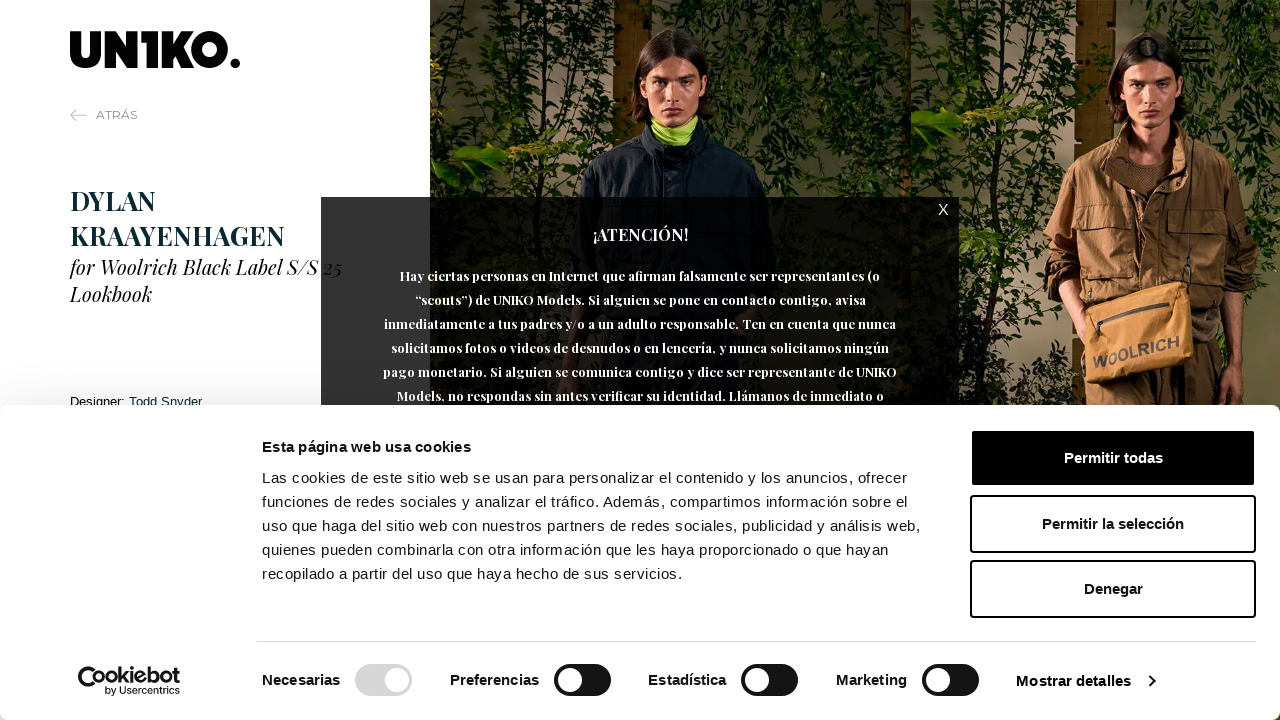

--- FILE ---
content_type: text/html; charset=utf-8
request_url: https://www.unikomodels.com/news/dylan-kraayenhagen-woolrich-black-label-s-s25-lookbook
body_size: 3885
content:
<!DOCTYPE html><html lang="en"><head><meta charSet="utf-8"/><meta name="viewport" content="width=device-width, initial-scale=1"/><link rel="preload" href="/_next/static/media/4bcb60b63075eb7f-s.p.woff2" as="font" crossorigin="" type="font/woff2"/><link rel="preload" href="/_next/static/media/4f05ba3a6752a328-s.p.woff2" as="font" crossorigin="" type="font/woff2"/><link rel="preload" href="/_next/static/media/b2b87482ee7b1d34-s.p.woff2" as="font" crossorigin="" type="font/woff2"/><link rel="preload" href="/_next/static/media/dcc209c0b1ab30af-s.p.woff2" as="font" crossorigin="" type="font/woff2"/><link rel="stylesheet" href="/_next/static/css/455380e8d74e6160.css" data-precedence="next"/><link rel="stylesheet" href="/_next/static/css/13b6750af5db8732.css" data-precedence="next"/><link rel="stylesheet" href="/_next/static/css/949310313cc73e66.css" data-precedence="next"/><link rel="preload" as="script" fetchPriority="low" href="/_next/static/chunks/webpack-ce1fa3ea40535b30.js"/><script src="/_next/static/chunks/fd9d1056-d7a085c6effbdc73.js" async=""></script><script src="/_next/static/chunks/2472-2a300b0af8e7f089.js" async=""></script><script src="/_next/static/chunks/main-app-10d74f9b1dd0bae9.js" async=""></script><script src="/_next/static/chunks/3373-658e0295b8f5d3c0.js" async=""></script><script src="/_next/static/chunks/413-150371773c28d061.js" async=""></script><script src="/_next/static/chunks/2373-5c315084e8d2f49e.js" async=""></script><script src="/_next/static/chunks/8599-86c32abdf2cbf442.js" async=""></script><script src="/_next/static/chunks/1396-68b6fac6ec4b3a98.js" async=""></script><script src="/_next/static/chunks/1033-419975f91ac11f29.js" async=""></script><script src="/_next/static/chunks/8114-a5d81d39f96e8e35.js" async=""></script><script src="/_next/static/chunks/2246-983c2dcb628ff757.js" async=""></script><script src="/_next/static/chunks/4731-be7ab6c80e73db89.js" async=""></script><script src="/_next/static/chunks/6366-4dfb68ab092e0450.js" async=""></script><script src="/_next/static/chunks/app/layout-feb99d2ecf77265d.js" async=""></script><script src="/_next/static/chunks/app/not-found-2fc9ed2ad9b5bb34.js" async=""></script><script src="/_next/static/chunks/app/news/%5Barticle%5D/page-88d3b1e03f5e78f1.js" async=""></script><link rel="preload" href="https://www.googletagmanager.com/gtm.js?id=GTM-WW45GJZ" as="script"/><title>DYLAN KRAAYENHAGEN | Agencia de Modelos Barcelona | Uniko Models</title><meta name="description" content="DYLAN KRAAYENHAGEN | Agencia de Modelos Barcelona | Uniko Models"/><link rel="icon" href="/static/favicon.ico"/><link rel="apple-touch-icon" href="/static/favicon.png"/><meta name="next-size-adjust"/><script src="/_next/static/chunks/polyfills-c67a75d1b6f99dc8.js" noModule=""></script></head><body><div id="root" style="background:white" class="__variable_fbb60f __variable_ef2e3c"><div class="layout_fixedItems__voGS5"><div class="container"><div class="row"><div class="col-12"><nav id="mobileNavi_mainNavigationMobile__jd2Kr" class="mobileNavi_closed___2Yje"><div class="languageSwitcher_closed__qawgH languageSwitcher_root__m0BM1"><button class="languageSwitcher_active__0zQJt">ES</button><button>EN</button></div></nav></div></div><div class="row"><div class="col-12"><div id="search_mainSearchMobile__KpOym" class="search_closed__GmceO"><div class="container"><div class="searchAutocomplete_searchField__IUxF5"><form><input placeholder="Name..." type="text" required="" autofocus="" name="modelSearch" value=""/></form></div></div><div class="container"><div class="row"><div class="col-12"><div class="loading_root__sV49b"><div class="loading_content__pwzks"><div class="loading_oval__KzLIc"><div style="display:flex" data-testid="oval-loading" aria-label="oval-loading" aria-busy="true" role="status"><svg width="30" height="30" viewBox="-20 -20 42 42" xmlns="http://www.w3.org/2000/svg" stroke="#9B9E9F" data-testid="oval-svg"><g fill="none" fill-rule="evenodd"><g transform="translate(1 1)" stroke-width="2" data-testid="oval-secondary-group"><circle stroke-opacity=".5" cx="0" cy="0" r="20" stroke="#4fa94d" stroke-width="2"></circle><path d="M20 0c0-9.94-8.06-20-20-20"><animateTransform attributeName="transform" type="rotate" from="0 0 0" to="360 0 0" dur="1s" repeatCount="indefinite"></animateTransform></path></g></g></svg></div></div><span class="loading_loadingTitle__JBXHh"></span></div></div></div></div></div></div></div></div></div></div><div class="header_attentionPopup__pPdVb header_attentionPopupHidden__HuzYP"><span>¡ATENCIÓN!</span><p>Hay ciertas personas en Internet que afirman falsamente ser representantes (o “scouts”) de UNIKO Models. Si alguien se pone en contacto contigo, avisa inmediatamente a tus padres y/o a un adulto responsable. Ten en cuenta que nunca solicitamos fotos o videos de desnudos o en lencería, y nunca solicitamos ningún pago monetario. Si alguien se comunica contigo y dice ser representante de UNIKO Models, no respondas sin antes verificar su identidad. Llámanos de inmediato o envía un correo electrónico al enlace de contacto en nuestro sitio web y estaremos encantados de ayudarte. Nuestro correo electrónico es info@unikomodels.com</p><span>STAY SAFE</span><button>X</button></div><div class="main_root__bSgIB"><div class="article_root__zZRb0 article_rootBrowser__1ju__" id="detectScroll"><div class="container"><div class="row"><div class="col-md-5 col-12"><div class="article_content__p8ZyM"><div><a class="backButton_root__L2raq" href="/">Atrás</a><h1><span><span class="article_newsTitle__2FNh5">DYLAN KRAAYENHAGEN</span></span><span class="article_newsSubTitle__6I6V2">for Woolrich Black Label S/S 25 Lookbook</span><div class="article_newsContent__Fef8D"><p>&nbsp;</p>
<p>Designer: <a href="https://models.com/people/todd-snyder">Todd Snyder</a></p>
<p>Fashion Editor/Stylist: <a href="https://models.com/people/jim-moore">Jim Moore</a></p>
<p>&nbsp;</p>
</div></h1></div></div></div></div></div><div class="article_postImages__LtiP9"><img alt="" loading="lazy" width="722" height="1080" decoding="async" data-nimg="1" style="color:transparent" src="https://backend.unikomodels.com/wp-content/uploads/2024/06/SHOW-Dylan-Kraayehagen-2.jpg"/><img alt="" loading="lazy" width="722" height="1080" decoding="async" data-nimg="1" style="color:transparent" src="https://backend.unikomodels.com/wp-content/uploads/2024/06/SHOW-Dylan-Kraayehagen-3.jpg"/></div></div></div></div><script src="/_next/static/chunks/webpack-ce1fa3ea40535b30.js" async=""></script><script>(self.__next_f=self.__next_f||[]).push([0]);self.__next_f.push([2,null])</script><script>self.__next_f.push([1,"1:HL[\"/_next/static/media/4bcb60b63075eb7f-s.p.woff2\",\"font\",{\"crossOrigin\":\"\",\"type\":\"font/woff2\"}]\n2:HL[\"/_next/static/media/4f05ba3a6752a328-s.p.woff2\",\"font\",{\"crossOrigin\":\"\",\"type\":\"font/woff2\"}]\n3:HL[\"/_next/static/media/b2b87482ee7b1d34-s.p.woff2\",\"font\",{\"crossOrigin\":\"\",\"type\":\"font/woff2\"}]\n4:HL[\"/_next/static/media/dcc209c0b1ab30af-s.p.woff2\",\"font\",{\"crossOrigin\":\"\",\"type\":\"font/woff2\"}]\n5:HL[\"/_next/static/css/455380e8d74e6160.css\",\"style\"]\n6:HL[\"/_next/static/css/13b6750af5db8732.css\",\"style\""])</script><script>self.__next_f.push([1,"]\n0:\"$L7\"\n"])</script><script>self.__next_f.push([1,"8:HL[\"/_next/static/css/949310313cc73e66.css\",\"style\"]\n"])</script><script>self.__next_f.push([1,"9:I[33728,[],\"\"]\nb:I[29928,[],\"\"]\n"])</script><script>self.__next_f.push([1,"c:I[66927,[\"3373\",\"static/chunks/3373-658e0295b8f5d3c0.js\",\"413\",\"static/chunks/413-150371773c28d061.js\",\"2373\",\"static/chunks/2373-5c315084e8d2f49e.js\",\"8599\",\"static/chunks/8599-86c32abdf2cbf442.js\",\"1396\",\"static/chunks/1396-68b6fac6ec4b3a98.js\",\"1033\",\"static/chunks/1033-419975f91ac11f29.js\",\"8114\",\"static/chunks/8114-a5d81d39f96e8e35.js\",\"2246\",\"static/chunks/2246-983c2dcb628ff757.js\",\"4731\",\"static/chunks/4731-be7ab6c80e73db89.js\",\"6366\",\"static/chunks/6366-4dfb68ab092e0450.js\",\"3185\",\"static/chunks/app/layout-feb99d2ecf77265d.js\"],\"GoogleTagManager\"]\n"])</script><script>self.__next_f.push([1,"d:I[82322,[\"3373\",\"static/chunks/3373-658e0295b8f5d3c0.js\",\"413\",\"static/chunks/413-150371773c28d061.js\",\"2373\",\"static/chunks/2373-5c315084e8d2f49e.js\",\"8599\",\"static/chunks/8599-86c32abdf2cbf442.js\",\"1396\",\"static/chunks/1396-68b6fac6ec4b3a98.js\",\"1033\",\"static/chunks/1033-419975f91ac11f29.js\",\"8114\",\"static/chunks/8114-a5d81d39f96e8e35.js\",\"2246\",\"static/chunks/2246-983c2dcb628ff757.js\",\"4731\",\"static/chunks/4731-be7ab6c80e73db89.js\",\"6366\",\"static/chunks/6366-4dfb68ab092e0450.js\",\"3185\",\"static/chunks/app/layout-feb99d2ecf77265d.js\"],\"ReduxProvider\"]\n"])</script><script>self.__next_f.push([1,"e:I[42824,[\"3373\",\"static/chunks/3373-658e0295b8f5d3c0.js\",\"413\",\"static/chunks/413-150371773c28d061.js\",\"2373\",\"static/chunks/2373-5c315084e8d2f49e.js\",\"8599\",\"static/chunks/8599-86c32abdf2cbf442.js\",\"1396\",\"static/chunks/1396-68b6fac6ec4b3a98.js\",\"1033\",\"static/chunks/1033-419975f91ac11f29.js\",\"8114\",\"static/chunks/8114-a5d81d39f96e8e35.js\",\"2246\",\"static/chunks/2246-983c2dcb628ff757.js\",\"4731\",\"static/chunks/4731-be7ab6c80e73db89.js\",\"6366\",\"static/chunks/6366-4dfb68ab092e0450.js\",\"3185\",\"static/chunks/app/layout-feb99d2ecf77265d.js\"],\"\"]\n"])</script><script>self.__next_f.push([1,"f:I[71155,[\"3373\",\"static/chunks/3373-658e0295b8f5d3c0.js\",\"413\",\"static/chunks/413-150371773c28d061.js\",\"2373\",\"static/chunks/2373-5c315084e8d2f49e.js\",\"8599\",\"static/chunks/8599-86c32abdf2cbf442.js\",\"1396\",\"static/chunks/1396-68b6fac6ec4b3a98.js\",\"1033\",\"static/chunks/1033-419975f91ac11f29.js\",\"8114\",\"static/chunks/8114-a5d81d39f96e8e35.js\",\"2246\",\"static/chunks/2246-983c2dcb628ff757.js\",\"4731\",\"static/chunks/4731-be7ab6c80e73db89.js\",\"6366\",\"static/chunks/6366-4dfb68ab092e0450.js\",\"3185\",\"static/chunks/app/layout-feb99d2ecf77265d.js\"],\"\"]\n"])</script><script>self.__next_f.push([1,"10:I[42770,[\"3373\",\"static/chunks/3373-658e0295b8f5d3c0.js\",\"413\",\"static/chunks/413-150371773c28d061.js\",\"2373\",\"static/chunks/2373-5c315084e8d2f49e.js\",\"8599\",\"static/chunks/8599-86c32abdf2cbf442.js\",\"1396\",\"static/chunks/1396-68b6fac6ec4b3a98.js\",\"1033\",\"static/chunks/1033-419975f91ac11f29.js\",\"8114\",\"static/chunks/8114-a5d81d39f96e8e35.js\",\"2246\",\"static/chunks/2246-983c2dcb628ff757.js\",\"4731\",\"static/chunks/4731-be7ab6c80e73db89.js\",\"6366\",\"static/chunks/6366-4dfb68ab092e0450.js\",\"3185\",\"static/chunks/app/layout-feb99d2ecf77265d.js\"],\"\"]\n"])</script><script>self.__next_f.push([1,"11:I[64024,[\"3373\",\"static/chunks/3373-658e0295b8f5d3c0.js\",\"413\",\"static/chunks/413-150371773c28d061.js\",\"2373\",\"static/chunks/2373-5c315084e8d2f49e.js\",\"8599\",\"static/chunks/8599-86c32abdf2cbf442.js\",\"1396\",\"static/chunks/1396-68b6fac6ec4b3a98.js\",\"1033\",\"static/chunks/1033-419975f91ac11f29.js\",\"8114\",\"static/chunks/8114-a5d81d39f96e8e35.js\",\"2246\",\"static/chunks/2246-983c2dcb628ff757.js\",\"4731\",\"static/chunks/4731-be7ab6c80e73db89.js\",\"6366\",\"static/chunks/6366-4dfb68ab092e0450.js\",\"3185\",\"static/chunks/app/layout-feb99d2ecf77265d.js\"],\"\"]\n"])</script><script>self.__next_f.push([1,"12:I[87830,[\"3373\",\"static/chunks/3373-658e0295b8f5d3c0.js\",\"413\",\"static/chunks/413-150371773c28d061.js\",\"2373\",\"static/chunks/2373-5c315084e8d2f49e.js\",\"8599\",\"static/chunks/8599-86c32abdf2cbf442.js\",\"1396\",\"static/chunks/1396-68b6fac6ec4b3a98.js\",\"1033\",\"static/chunks/1033-419975f91ac11f29.js\",\"8114\",\"static/chunks/8114-a5d81d39f96e8e35.js\",\"2246\",\"static/chunks/2246-983c2dcb628ff757.js\",\"4731\",\"static/chunks/4731-be7ab6c80e73db89.js\",\"6366\",\"static/chunks/6366-4dfb68ab092e0450.js\",\"3185\",\"static/chunks/app/layout-feb99d2ecf77265d.js\"],\"\"]\n"])</script><script>self.__next_f.push([1,"13:I[56954,[],\"\"]\n14:I[7264,[],\"\"]\n15:I[19885,[\"9160\",\"static/chunks/app/not-found-2fc9ed2ad9b5bb34.js\"],\"\"]\n"])</script><script>self.__next_f.push([1,"18:I[20889,[\"3373\",\"static/chunks/3373-658e0295b8f5d3c0.js\",\"413\",\"static/chunks/413-150371773c28d061.js\",\"2373\",\"static/chunks/2373-5c315084e8d2f49e.js\",\"8599\",\"static/chunks/8599-86c32abdf2cbf442.js\",\"1396\",\"static/chunks/1396-68b6fac6ec4b3a98.js\",\"1033\",\"static/chunks/1033-419975f91ac11f29.js\",\"8114\",\"static/chunks/8114-a5d81d39f96e8e35.js\",\"2246\",\"static/chunks/2246-983c2dcb628ff757.js\",\"4731\",\"static/chunks/4731-be7ab6c80e73db89.js\",\"6366\",\"static/chunks/6366-4dfb68ab092e0450.js\",\"3185\",\"static/chunks/app/layout-feb99d2ecf77265d.js\"],\"\"]\n"])</script><script>self.__next_f.push([1,"19:I[94690,[\"3373\",\"static/chunks/3373-658e0295b8f5d3c0.js\",\"413\",\"static/chunks/413-150371773c28d061.js\",\"2373\",\"static/chunks/2373-5c315084e8d2f49e.js\",\"8599\",\"static/chunks/8599-86c32abdf2cbf442.js\",\"1396\",\"static/chunks/1396-68b6fac6ec4b3a98.js\",\"1033\",\"static/chunks/1033-419975f91ac11f29.js\",\"8114\",\"static/chunks/8114-a5d81d39f96e8e35.js\",\"2246\",\"static/chunks/2246-983c2dcb628ff757.js\",\"4731\",\"static/chunks/4731-be7ab6c80e73db89.js\",\"6366\",\"static/chunks/6366-4dfb68ab092e0450.js\",\"3185\",\"static/chunks/app/layout-feb99d2ecf77265d.js\"],\"\"]\n"])</script><script>self.__next_f.push([1,"7:[[[\"$\",\"link\",\"0\",{\"rel\":\"stylesheet\",\"href\":\"/_next/static/css/455380e8d74e6160.css\",\"precedence\":\"next\",\"crossOrigin\":\"$undefined\"}],[\"$\",\"link\",\"1\",{\"rel\":\"stylesheet\",\"href\":\"/_next/static/css/13b6750af5db8732.css\",\"precedence\":\"next\",\"crossOrigin\":\"$undefined\"}]],[\"$\",\"$L9\",null,{\"buildId\":\"9b9b07cf699fa4855382163f70d3c947926d2160\",\"assetPrefix\":\"\",\"initialCanonicalUrl\":\"/news/dylan-kraayenhagen-woolrich-black-label-s-s25-lookbook?_rsc=1mn2p\",\"initialTree\":[\"\",{\"children\":[\"news\",{\"children\":[[\"article\",\"dylan-kraayenhagen-woolrich-black-label-s-s25-lookbook\",\"d\"],{\"children\":[\"__PAGE__\",{}]}]}]},\"$undefined\",\"$undefined\",true],\"initialHead\":[false,\"$La\"],\"globalErrorComponent\":\"$b\",\"children\":[null,[\"$\",\"html\",null,{\"lang\":\"en\",\"children\":[[\"$\",\"$Lc\",null,{\"gtmId\":\"GTM-WW45GJZ\"}],[\"$\",\"body\",null,{\"children\":[\"$\",\"div\",null,{\"id\":\"root\",\"style\":{\"background\":\"white\"},\"className\":\"__variable_fbb60f __variable_ef2e3c\",\"children\":[\"$\",\"$Ld\",null,{\"children\":[[\"$\",\"div\",null,{\"className\":\"layout_fixedItems__voGS5\",\"children\":[\"$\",\"$Le\",null,{\"children\":[[\"$\",\"$Lf\",null,{}],[\"$\",\"$L10\",null,{}]]}]}],[\"$\",\"$L11\",null,{}],[\"$\",\"$L12\",null,{\"children\":[\"$\",\"$L13\",null,{\"parallelRouterKey\":\"children\",\"segmentPath\":[\"children\"],\"loading\":\"$undefined\",\"loadingStyles\":\"$undefined\",\"loadingScripts\":\"$undefined\",\"hasLoading\":false,\"error\":\"$undefined\",\"errorStyles\":\"$undefined\",\"errorScripts\":\"$undefined\",\"template\":[\"$\",\"$L14\",null,{}],\"templateStyles\":\"$undefined\",\"templateScripts\":\"$undefined\",\"notFound\":[\"$\",\"$L15\",null,{}],\"notFoundStyles\":[[\"$\",\"link\",\"0\",{\"rel\":\"stylesheet\",\"href\":\"/_next/static/css/a46a7dc955b09014.css\",\"precedence\":\"next\",\"crossOrigin\":\"$undefined\"}]],\"initialChildNode\":[\"$\",\"$L13\",null,{\"parallelRouterKey\":\"children\",\"segmentPath\":[\"children\",\"news\",\"children\"],\"loading\":\"$undefined\",\"loadingStyles\":\"$undefined\",\"loadingScripts\":\"$undefined\",\"hasLoading\":false,\"error\":\"$undefined\",\"errorStyles\":\"$undefined\",\"errorScripts\":\"$undefined\",\"template\":[\"$\",\"$L14\",null,{}],\"templateStyles\":\"$undefined\",\"templateScripts\":\"$undefined\",\"notFound\":\"$undefined\",\"notFoundStyles\":\"$undefined\",\"initialChildNode\":[\"$\",\"$L13\",null,{\"parallelRouterKey\":\"children\",\"segmentPath\":[\"children\",\"news\",\"children\",[\"article\",\"dylan-kraayenhagen-woolrich-black-label-s-s25-lookbook\",\"d\"],\"children\"],\"loading\":\"$undefined\",\"loadingStyles\":\"$undefined\",\"loadingScripts\":\"$undefined\",\"hasLoading\":false,\"error\":\"$undefined\",\"errorStyles\":\"$undefined\",\"errorScripts\":\"$undefined\",\"template\":[\"$\",\"$L14\",null,{}],\"templateStyles\":\"$undefined\",\"templateScripts\":\"$undefined\",\"notFound\":\"$undefined\",\"notFoundStyles\":\"$undefined\",\"initialChildNode\":[\"$L16\",\"$L17\",null],\"childPropSegment\":\"__PAGE__\",\"styles\":[[\"$\",\"link\",\"0\",{\"rel\":\"stylesheet\",\"href\":\"/_next/static/css/949310313cc73e66.css\",\"precedence\":\"next\",\"crossOrigin\":\"$undefined\"}]]}],\"childPropSegment\":[\"article\",\"dylan-kraayenhagen-woolrich-black-label-s-s25-lookbook\",\"d\"],\"styles\":null}],\"childPropSegment\":\"news\",\"styles\":null}]}],[\"$\",\"$L18\",null,{}],[\"$\",\"$L19\",null,{\"buildId\":\"9b9b07cf699fa4855382163f70d3c947926d2160\"}]]}]}]}]]}],null]}]]\n"])</script><script>self.__next_f.push([1,"a:[[\"$\",\"meta\",\"0\",{\"name\":\"viewport\",\"content\":\"width=device-width, initial-scale=1\"}],[\"$\",\"meta\",\"1\",{\"charSet\":\"utf-8\"}],[\"$\",\"title\",\"2\",{\"children\":\"DYLAN KRAAYENHAGEN | Agencia de Modelos Barcelona | Uniko Models\"}],[\"$\",\"meta\",\"3\",{\"name\":\"description\",\"content\":\"DYLAN KRAAYENHAGEN | Agencia de Modelos Barcelona | Uniko Models\"}],[\"$\",\"link\",\"4\",{\"rel\":\"icon\",\"href\":\"/static/favicon.ico\"}],[\"$\",\"link\",\"5\",{\"rel\":\"apple-touch-icon\",\"href\":\"/static/favicon.png\"}],[\"$\",\"meta\",\"6\",{\"name\":\"next-size-adjust\"}]]\n"])</script><script>self.__next_f.push([1,"16:null\n"])</script><script>self.__next_f.push([1,"1a:I[5657,[\"3373\",\"static/chunks/3373-658e0295b8f5d3c0.js\",\"413\",\"static/chunks/413-150371773c28d061.js\",\"2373\",\"static/chunks/2373-5c315084e8d2f49e.js\",\"1396\",\"static/chunks/1396-68b6fac6ec4b3a98.js\",\"8114\",\"static/chunks/8114-a5d81d39f96e8e35.js\",\"4731\",\"static/chunks/4731-be7ab6c80e73db89.js\",\"5929\",\"static/chunks/app/news/%5Barticle%5D/page-88d3b1e03f5e78f1.js\"],\"\"]\n"])</script><script>self.__next_f.push([1,"17:[\"$\",\"$L1a\",null,{\"data\":{\"postBy\":{\"translation\":{\"title\":\"DYLAN KRAAYENHAGEN\",\"content\":\"\u003cp\u003e\u0026nbsp;\u003c/p\u003e\\n\u003cp\u003eDesigner: \u003ca href=\\\"https://models.com/people/todd-snyder\\\"\u003eTodd Snyder\u003c/a\u003e\u003c/p\u003e\\n\u003cp\u003eFashion Editor/Stylist: \u003ca href=\\\"https://models.com/people/jim-moore\\\"\u003eJim Moore\u003c/a\u003e\u003c/p\u003e\\n\u003cp\u003e\u0026nbsp;\u003c/p\u003e\\n\",\"date\":\"2024-06-17T10:06:37\",\"seo\":{\"metaDesc\":\"DYLAN KRAAYENHAGEN | Agencia de Modelos Barcelona | Uniko Models\",\"metaKeywords\":\"\",\"title\":\"DYLAN KRAAYENHAGEN | Agencia de Modelos Barcelona | Uniko Models\"},\"details\":{\"portada\":[{\"id\":\"YXR0YWNobWVudDoxOTEyNjE=\",\"altText\":\"\",\"mediaItemUrl\":\"https://backend.unikomodels.com/wp-content/uploads/2024/06/SHOW-Dylan-Kraayehagen-2.jpg\",\"mediaDetails\":{\"height\":1080,\"width\":722}},{\"id\":\"YXR0YWNobWVudDoxOTEyNjI=\",\"altText\":\"\",\"mediaItemUrl\":\"https://backend.unikomodels.com/wp-content/uploads/2024/06/SHOW-Dylan-Kraayehagen-3.jpg\",\"mediaDetails\":{\"height\":1080,\"width\":722}}],\"subtitle\":\"for Woolrich Black Label S/S 25 Lookbook\"},\"portada\":null}}}}]\n"])</script><script>self.__next_f.push([1,""])</script></body></html>

--- FILE ---
content_type: text/css; charset=UTF-8
request_url: https://www.unikomodels.com/_next/static/css/13b6750af5db8732.css
body_size: 6496
content:
.layout_fixedItems__voGS5{position:relative;z-index:11}.drawer_root__ApjY7{position:fixed;top:82px;left:574px;display:block;width:6px;height:6px;background:var(--darkColor);opacity:.85;border-radius:50%;z-index:10}.header_root__y_6D4{padding:28px 0;position:fixed;top:0;width:100%;z-index:20}@media(max-width:1199px){.header_root__y_6D4{padding:20px 0}}.header_root__y_6D4.header_withBg__ZtMuu{background-color:#fff}.header_logoContainer__Ry3NS{float:left}.header_logoLight__GjBex,.header_logo__RW0M7{position:relative;width:170px;transition:all 1s ease;z-index:11}@media(max-width:1199px){.header_logoLight__GjBex,.header_logo__RW0M7{width:100%;max-width:120px}}.header_logoLight__GjBex{position:absolute;left:70px;top:0}@media(max-width:1199px){.header_logoLight__GjBex{left:30px;top:0}}.header_hidden__6DJPD{opacity:0}.header_naviWrapp__QGi2l{display:flex;align-items:center;justify-content:flex-end;position:relative;z-index:11}.header_searchBtn__N6o6D{padding:0 19px;position:relative}.header_searchBtn__N6o6D span{transition:all 1s ease}.header_searchBtn__N6o6D span.header_lightSearchIcon__fqIFw{position:absolute;left:19px;top:0}.header_searchBtn__N6o6D .header_hidden__6DJPD{opacity:0}#header_mobileBurger__nZ8vF{position:relative;width:29px;height:25px;top:-1px;padding:0;background:none;border:none;outline:none;z-index:11}#header_mobileBurger__nZ8vF .header_burgerItemOne__5dIsc,#header_mobileBurger__nZ8vF .header_burgerItemThree__2Hapf,#header_mobileBurger__nZ8vF .header_burgerItemTwo__IyQkQ{display:block;width:100%;height:3px;background:var(--darkColor);position:absolute;transition:all .5s ease,background 1s ease}@media(max-width:1199px){#header_mobileBurger__nZ8vF .header_burgerItemOne__5dIsc,#header_mobileBurger__nZ8vF .header_burgerItemThree__2Hapf,#header_mobileBurger__nZ8vF .header_burgerItemTwo__IyQkQ{height:3px}}#header_mobileBurger__nZ8vF .header_burgerItemOne__5dIsc{bottom:0}#header_mobileBurger__nZ8vF .header_burgerItemTwo__IyQkQ{bottom:50%;margin-bottom:-2px}@media(max-width:1199px){#header_mobileBurger__nZ8vF .header_burgerItemTwo__IyQkQ{bottom:50%;margin-bottom:-2px}}#header_mobileBurger__nZ8vF .header_burgerItemThree__2Hapf{top:0}#header_mobileBurger__nZ8vF.header_lightBurger__HsZVt .header_burgerItemOne__5dIsc,#header_mobileBurger__nZ8vF.header_lightBurger__HsZVt .header_burgerItemThree__2Hapf,#header_mobileBurger__nZ8vF.header_lightBurger__HsZVt .header_burgerItemTwo__IyQkQ{background:var(--lightColor)}#header_mobileBurger__nZ8vF.header_opened__3B3wi .header_burgerItemOne__5dIsc{bottom:11px;transform:rotate(45deg)}#header_mobileBurger__nZ8vF.header_opened__3B3wi .header_burgerItemTwo__IyQkQ{width:0}#header_mobileBurger__nZ8vF.header_opened__3B3wi .header_burgerItemThree__2Hapf{top:11px;transform:rotate(-45deg)}#header_mobileBurger__nZ8vF .header_burgerLabel__rm_bU{position:absolute;width:100%;display:block;bottom:-14px;color:var(--lightColor);line-height:10px;font-size:9px;text-align:center;text-transform:uppercase}.header_headerContainer__Fs0Ao{position:relative}.header_backToTopBtn__QtR2T{position:absolute;display:flex;justify-content:end;top:46px;right:0;font-size:12px;padding:0!important;color:var(--grey-lighter);background-color:hsla(0,0%,100%,.9)!important;opacity:0;transition:opacity .5s ease-in-out;cursor:auto!important}@media(min-width:1200px){.header_backToTopBtn__QtR2T{padding:0;margin:0 70px;top:43px}}.header_backToTopBtnVisible__Jur5B{opacity:1;cursor:pointer!important}.header_backToTopBtnInvisible__0yZL4{display:none;opacity:0;cursor:pointer!important}.header_attentionButton__EccM4{width:22px;height:22px;font-size:12px;background-color:#c90000!important;border-radius:50%;color:#fff}@media(min-width:375px){.header_attentionButton__EccM4{width:30px;height:30px;font-size:18px}}.header_attentionPopup__pPdVb{position:fixed;top:0;bottom:0;left:0;right:0;display:flex;flex-direction:column;justify-content:center;align-items:center;height:-moz-fit-content;height:fit-content;max-width:638px;margin:auto;padding:30px 10px;background-color:rgba(0,0,0,.8)!important;font-weight:700;text-align:center;color:#fff;z-index:30}@media(min-width:640px){.header_attentionPopup__pPdVb{padding:30px 60px}}.header_attentionPopup__pPdVb p,.header_attentionPopup__pPdVb span{font-family:var(--secondary-font)!important;color:#fff!important}.header_attentionPopup__pPdVb p{margin:20px 0!important}.header_attentionPopup__pPdVb button{position:absolute;right:10px;top:5px;color:#fff;font-size:16px}.header_attentionPopupHidden__HuzYP{visibility:hidden;display:none}.header_attentionPopupVisible__XQAiV{visibility:visible;display:block}.main_root__bSgIB{min-height:100vh;width:100%;background:#fff}.naviTree_root__4ECS_{margin-bottom:61px;display:flex;align-items:center;justify-content:center;flex-direction:column}.naviTree_naviItem__wF7Zz{position:relative;opacity:0;visibility:hidden;top:10px;text-align:center;transition:top .5s ease,opacity .5s ease;font-family:var(--secondary-font);font-weight:700;font-size:3vh;line-height:5vh}@media(min-width:375px){.naviTree_naviItem__wF7Zz{font-size:4vh}}@media(min-width:1200px){.naviTree_naviItem__wF7Zz{font-size:5vh;line-height:6vh}}.naviTree_naviItem__wF7Zz.naviTree_naviLinksHolder__TuOf3{display:flex;align-items:center;justify-content:center}.naviTree_naviItem__wF7Zz.naviTree_opened__C42fP{top:0;opacity:1;visibility:visible}.naviTree_naviItem__wF7Zz.naviTree_closed__A8HoZ{transition:all .3s ease;opacity:0;top:20px;visibility:hidden}.naviTree_naviItem__wF7Zz a{display:inline-block;padding:11px 0;font-weight:700;font-style:normal;text-transform:uppercase;color:var(--lightColor);transition:all .3s ease}.naviTree_naviItem__wF7Zz a:hover{color:#999!important}.naviTree_socialsPrivacyContainer__GjPGv{position:relative;top:10px;opacity:1;visibility:hidden;transition:all 1s ease}.naviTree_socialsPrivacyContainer__GjPGv.naviTree_opened__C42fP{top:0;opacity:1;visibility:visible}.naviTree_socialsPrivacyContainer__GjPGv.naviTree_closed__A8HoZ{transition:all 1s ease;opacity:0;top:10px;visibility:hidden}.naviTree_socialsContainer__dMtJH{margin-bottom:73px;display:flex;align-items:center;justify-content:center;padding-top:30px}.naviTree_socialsContainer__dMtJH>a{margin:0 10px}.naviTree_privacyItems__Rhpko{display:flex;align-items:center;justify-content:center}@media(max-width:768px){.naviTree_privacyItems__Rhpko{display:none}}.naviTree_privacyItems__Rhpko>a{display:flex;align-items:center;justify-content:center;font-family:var(--secondary-font);font-size:20px;color:var(--lightColor)}.naviTree_privacyItems__Rhpko>a:not(:first-child):before{content:"";width:1px;height:20px;display:block;margin:0 10px;background:var(--lightColor)}.naviTree_newsletterBtnContainer__QepRv{display:flex;justify-content:center;margin-bottom:10px}.naviTree_newsletterBtnContainer__QepRv .naviTree_newsletterBtn__TWHCu{color:#fff;font-family:var(--secondary-font);font-size:20px;color:var(--lightColor)}.naviTree_separator__WLq7O{padding:0 10px;color:var(--lightColor)}@media(min-width:1199px){.naviTree_femaleLink__8v5hI{text-align:right}.naviTree_maleLink__j0KMF{text-align:left}}@media(min-width:1700px){.naviTree_femaleLink__8v5hI{text-align:right}.naviTree_maleLink__j0KMF{text-align:left}}@media(min-width:2100px){.naviTree_femaleLink__8v5hI{text-align:right}.naviTree_maleLink__j0KMF{text-align:left}}.languageSwitcher_root__m0BM1{position:relative;display:flex;align-items:center;justify-content:center;margin:0 0 13px;top:10px;pointer-events:none;opacity:0;visibility:hidden;transition:all 1s ease}.languageSwitcher_root__m0BM1.languageSwitcher_opened__vYIB7{opacity:1;visibility:visible;top:0}.languageSwitcher_root__m0BM1.languageSwitcher_closed__qawgH{transition:all 1s ease;opacity:0;visibility:hidden;top:0}.languageSwitcher_root__m0BM1 .languageSwitcher_currentLang__swZM8{opacity:1}.languageSwitcher_root__m0BM1 .languageSwitcher_currentLang__swZM8,.languageSwitcher_root__m0BM1 button{display:inline;padding:0;font-size:20px;line-height:24px;font-family:var(--secondary-font);color:var(--lightColor)}.languageSwitcher_root__m0BM1 button{pointer-events:all;opacity:.3}.languageSwitcher_root__m0BM1 button.languageSwitcher_active__0zQJt{opacity:1}.languageSwitcher_root__m0BM1 button:after{content:" / ";display:inline-block;margin:0 10px}.languageSwitcher_root__m0BM1 button:last-child.languageSwitcher_active__0zQJt{opacity:1}.languageSwitcher_root__m0BM1 button:last-child:after{content:"";margin:0}.languageSwitcher_root__m0BM1 .languageSwitcher_separator__YAc0e{padding:0 10px;font-size:20px;line-height:24px;font-family:var(--secondary-font);color:var(--lightColor)}#mobileNavi_mainNavigationMobile__jd2Kr{position:fixed;top:20%;right:50%;transform:translate(50%);padding:15px 15px 150px;height:100%;opacity:0;visibility:hidden;height:auto;overflow:auto;width:100vw;transition:all 1s ease;z-index:11}#mobileNavi_mainNavigationMobile__jd2Kr.mobileNavi_opened__y0yqc{opacity:1;visibility:visible;overflow:auto;height:100vh}#mobileNavi_mainNavigationMobile__jd2Kr.mobileNavi_closed___2Yje{transition:all 1s ease;opacity:0;visibility:hidden}.searchResultCard_root__gnomQ{width:100%;padding:10px;display:flex;align-items:center;justify-content:flex-start;margin-bottom:20px;margin-right:20px;border-radius:40px;background:var(--darkColor);color:var(--lightColor)}.searchResultCard_root__gnomQ:nth-child(4n){margin-right:0}.searchResultCard_root__gnomQ a{width:100%;color:var(--light)}.searchResultCard_root__gnomQ a .searchResultCard_img__2acet{float:left;display:flex;align-items:center;justify-content:center;width:60px;height:60px;overflow:hidden;background:#ccc;border-radius:50%}.searchResultCard_root__gnomQ a .searchResultCard_img__2acet img{width:100%}.searchResultCard_names__iNp1s{display:flex;align-items:flex-start;justify-content:center;flex-direction:column;padding:0 15px;font-family:var(--secondary-font);line-height:30px;font-size:23px}.searchResultCard_names__iNp1s .searchResultCard_firstName__haZMH{font-style:italic;text-transform:capitalize}.searchResultCard_names__iNp1s .searchResultCard_lastName__0sNR6{text-transform:uppercase}.errorpage_root__ltYp4{height:100vh;width:100%;overflow:auto;align-items:center;justify-content:center;display:flex}.errorpage_root__ltYp4 .errorpage_content__Vb8mm{text-align:center}.errorpage_root__ltYp4 .errorpage_content__Vb8mm p{font-size:16px!important;padding:20px}.errorpage_root__ltYp4 .errorpage_content__Vb8mm h1 .errorpage_pageTitle__cXZS4{margin-bottom:40px!important;font-size:60px!important}.loading_root__sV49b{height:100vh;width:100%;overflow:auto;align-items:center;justify-content:center;display:flex}.loading_root__sV49b .loading_content__pwzks{text-align:center}.loading_root__sV49b .loading_content__pwzks p{font-size:16px!important;padding:20px}.loading_root__sV49b .loading_content__pwzks .loading_loadingTitle__JBXHh{margin-top:10px;font-size:14px;color:var(--grey-lighter)}.loading_oval__KzLIc{display:flex;justify-content:center}.searchAutocomplete_searchField__IUxF5{text-align:center}.searchAutocomplete_searchField__IUxF5 input{display:block;width:586px;height:60px;line-height:60px;padding:10px 30px;margin:0 auto 20px;background:var(--lightColor) url(/_next/static/media/search_field_icon.82e3b2dd.svg) no-repeat 96% center;font-size:20px;font-family:var(--secondary-font);color:var(--grey);border-radius:40px;letter-spacing:.5px}@media(max-width:768px){.searchAutocomplete_searchField__IUxF5 input{width:100%}}.searchAutocomplete_searchField__IUxF5 input::-webkit-input-placeholder{color:var(--grey)}.searchAutocomplete_searchField__IUxF5 input::-moz-placeholder{color:var(--grey)}.searchAutocomplete_searchField__IUxF5 input:-ms-input-placeholder{color:var(--grey)}.searchAutocomplete_searchField__IUxF5 input:-moz-placeholder{color:var(--grey)}.allModelsSearchList_modelsLists__4oku0{padding:0 30px}@media(min-width:1200px){.allModelsSearchList_modelsLists__4oku0{padding:0 200px}}.allModelsSearchList_modelsLists__4oku0 ul{display:block;margin-top:20px!important}.allModelsSearchList_modelsLists__4oku0 li{margin-bottom:5px}.allModelsSearchList_modelsLists__4oku0 li a{font-size:16px;line-height:20px;color:var(--lightColor);padding-bottom:5px;font-family:var(--secondary-font)}.allModelsSearchList_modelsLists__4oku0 li.allModelsSearchList_letter__LeEfO{margin-bottom:10px;padding-bottom:5px;font-weight:700;font-size:40px;line-height:40px;color:var(--grey-light);font-family:var(--secondary-font)}#search_mainSearchMobile__KpOym{width:100%;padding-top:69px;position:fixed;top:144px;right:0;opacity:0;visibility:hidden;z-index:11;padding-bottom:150px;height:100vh;overflow:auto;transition:opacity 1s ease,top 1s ease}#search_mainSearchMobile__KpOym.search_opened__4KQj7{opacity:1;top:104px;visibility:visible}#search_mainSearchMobile__KpOym.search_closed__GmceO{top:144px;opacity:0;visibility:hidden}#search_mainSearchMobile__KpOym h1{color:#fff}body{color:var(--darkColor)!important;margin:0;font-family:-apple-system,BlinkMacSystemFont,Segoe UI,Roboto,Oxygen,Ubuntu,Cantarell,Fira Sans,Droid Sans,Helvetica Neue,sans-serif;-webkit-font-smoothing:antialiased;-moz-osx-font-smoothing:grayscale}html a{text-decoration:none}.container{padding-left:30px!important;padding-right:30px!important}@media(min-width:1200px){.container,.container-lg,.container-md,.container-sm,.container-xl{max-width:100%!important;padding-left:70px!important;padding-right:70px!important;margin:0!important;padding:0 70px!important}body,html{height:100%}}button{padding:0}code{font-family:source-code-pro,Menlo,Monaco,Consolas,Courier New,monospace}#root a:active,#root a:focus,#root a:hover{text-decoration:none!important;color:var(--grey-lighter)}#root figure{margin:0;padding:0}#root button{background:none;border:none;outline:none!important}#root button.lightBtn{display:block;min-width:130px;font-family:var(--secondary-font);border:2px solid var(--lightColor);text-transform:uppercase;text-align:center;color:var(--lightColor);transition:all .5s ease}#root button.lightBtn:hover{background:var(--lightColor);color:var(--dark)}#root button.darkBtn{display:block;min-width:280px;min-height:40px;padding-left:20px;padding-right:20px;font-family:var(--secondary-font);border:2px solid var(--main-font-color);text-transform:uppercase;text-align:center;color:var(--main-font-color);transition:all .5s ease}#root button.darkBtn:hover{background:var(--lightColor);color:var(--main-font-color)}#root input{padding:10px 20px;height:40px;border:none;outline:none;line-height:30px;background:var(--lightColor)!important}#root label{display:block}#root .fieldContainer{position:relative}#root .errorBorder{border:1px solid var(--alert)}#root .checkboxContainer{display:flex!important;align-items:flex-start;justify-content:flex-start;position:relative}#root .checkboxContainer input[type=checkbox]{visibility:hidden;position:absolute}#root .checkboxContainer label{padding:0 0 0 30px;margin-bottom:10px}#root .checkboxContainer label:before{content:"";display:block;position:absolute;top:2px;left:0;width:20px;height:20px;border:2px solid var(--lightColor)}#root .checkboxContainer input[type=checkbox]:checked+label:before{background:var(--grey)}#root dl,#root ol,#root ul{padding:0;margin:0;list-style:none}#root p{margin-bottom:8px;font-family:var(--main-font);line-height:24px;font-size:13px;letter-spacing:0}#root h1,#root p{color:var(--darkColor)}#root h1{margin-bottom:10px;font-family:var(--secondary-font);font-size:32px;font-weight:400;font-style:normal;line-height:48px}#root h1 .small{display:flex;align-items:center;margin-top:10px;color:var(--grey-lighter);font-weight:500;font-size:15px;line-height:21px;font-family:var(--main-font)}#root h1 .small img{margin-right:4px}@media(max-width:1440px){#root h1{font-size:26px;line-height:32px}}.fullColWidth{margin-left:0!important;margin-right:0!important;padding-left:0!important;padding-right:0!important}.overflowHidden{overflow:hidden!important;height:100vh}.modelSlider{height:100vh;width:auto;overflow:hidden}.modelSlider div{height:100%}.modelSliderMobile{height:auto;width:100%}.modelSliderMobile div{width:100%}.modelSliderMobile .slick-next,.modelSliderMobile .slick-prev{display:none!important}.slick-dots{display:flex!important;align-items:center!important;justify-content:space-evenly!important;width:100%!important;position:absolute;top:-20px;z-index:3}.slick-dots li{font-size:0;display:block}.slick-dots li.slick-active button{background:#a0a0a0!important}.slick-dots li button{width:7px;height:7px;background:#d9d9d9!important;border-radius:50%}.card-columns{column-count:1!important}@media(min-width:768px){.card-columns{column-count:2!important}}@media(min-width:992px){.card-columns{column-count:3!important}}@media(min-width:1200px){.card-columns{column-count:4!important}}.card{border:none!important}.footerShowed{bottom:0!important}.contactSectionHidden{bottom:-100%;bottom:-100%!important}.basicTextInput{display:block;width:100%;background:var(--lightColor)!important;border-radius:4px}#root input[type=range]{-webkit-appearance:none;width:100%;padding:0!important;max-height:20px;margin-top:10px;background:none!important}input[type=range]:focus{outline:none}input[type=range]::-webkit-slider-runnable-track{width:100%;height:2px;cursor:pointer;background:var(--lightColor)}input[type=range]::-webkit-slider-thumb{height:20px;width:6px;border-radius:2px;background:var(--softDark);cursor:pointer;-webkit-appearance:none;margin-top:-8px}@media(max-width:640px){input[type=range]::-webkit-slider-thumb{width:20px;border-radius:50%}}input[type=range]:focus::-webkit-slider-runnable-track{background:var(--lightColor)}input[type=range]::-moz-range-track{width:100%;height:2px;cursor:pointer;background:var(--lightColor)}input[type=range]::-moz-range-thumb{height:20px;width:6px;border-radius:2px;background:var(--softDark);cursor:pointer}input[type=range]::-ms-track{width:100%;height:2px;cursor:pointer;background:transparent;border-color:transparent;border-width:16px 0;color:transparent}input[type=range]::-ms-fill-lower{background:var(--lightColor)}input[type=range]::-ms-fill-upper{background:var(--lightColor);border-radius:2px;border-radius:2.6px}input[type=range]::-ms-thumb{height:20px;width:6px;border-radius:2px;background:var(--softDark);cursor:pointer}input[type=range]:focus::-ms-fill-lower,input[type=range]:focus::-ms-fill-upper{background:var(--lightColor)}input[type=file]{visibility:hidden;opacity:0;position:absolute}.fileInputView{position:relative;width:62px;height:62px;border-radius:4px;margin-right:10px;font-size:0!important;background:var(--lightColor)}.fileInputView:not(.noCross):before{content:"";display:block;width:20px;height:20px;position:absolute;top:calc(50% - 10px);left:calc(50% - 10px);background:url(/_next/static/media/file_input_cross.dbaccab2.svg) no-repeat 50%}.fileInputView:hover{cursor:pointer}.fullCentered{display:flex;align-items:center;justify-content:center}@media(max-width:1199px){.fullCentered{flex-wrap:wrap}}.popupbox{background:#fff;padding:12px;display:flex;justify-content:center;align-items:center;position:fixed;top:50%;left:50%;z-index:90;transform:translate(-50%,-50%);max-width:100%}#newsletterForm{min-width:600px;min-height:400px}@media(max-width:600px){#newsletterForm{min-width:320px}}#errorMessageDivMessageDiv,#successMessageDiv{display:flex;flex-direction:column;justify-content:center;align-items:center}.newsletterClose{position:absolute;top:6px;right:10px;font-weight:700;font-size:20px}.socials{display:flex;margin-top:20px}.socials>a{margin-top:0}.socials>a:not(:last-child){margin-right:10px}.slick-active .slickPrevBtn{position:absolute;left:0;top:0;width:50%;height:100%;z-index:1;cursor:url(/_next/static/media/slider_arrow_left.7fefae9c.svg),auto!important}.slick-active .slickNextBtn{position:absolute;right:0;top:0;width:50%;height:100%;z-index:1;cursor:url(/_next/static/media/slider_arrow_right.ce001f4d.svg),auto!important}p .contactsOfficeAddress{background-image:url(/_next/static/media/address_icon.cb0c154d.svg);background-position-x:left;background-position-y:center;background-repeat:no-repeat}p .contactsOfficeAddress,p .contactsOfficePhone{padding-left:25px;margin-top:10px;display:inline-block;line-height:20px}p .contactsOfficePhone{background-image:url(/_next/static/media/phone_icon.9f6d4530.svg);background-position-x:left;background-position-y:center;background-repeat:no-repeat}p .contactsOfficeEmail{padding-left:25px;margin-top:10px;display:inline-block;line-height:20px;background-image:url(/_next/static/media/email_icon.2d24070f.svg);background-position-x:left;background-position-y:center;background-repeat:no-repeat}p .contactsOfficeEmail a{color:#000}p .contactsInstagram,p .contactsModels,p .contactsTikTok,p .contactsVimeo{padding-left:25px;height:22px;display:inline-block;line-height:24px;background-position-x:left;background-position-y:center;background-repeat:no-repeat;background-size:contain!important}p .contactsInstagram a,p .contactsModels a,p .contactsTikTok a,p .contactsVimeo a{color:#000}p .contactsInstagram{background-image:url(/_next/static/media/instagram_icon_darker.f42af789.svg)}p .contactsVimeo{background-image:url(/_next/static/media/v_icon_darker.d4a6fbd6.svg)}p .contactsTikTok{background-image:url(/_next/static/media/tiktok_icon_darker.480bfcff.svg)}p .contactsModels{background-image:url(/_next/static/media/models_icon_darker.b736772a.svg)}.videoPrevButton{left:10px}.videoNextButton,.videoPrevButton{position:absolute;top:50%;width:20px;height:60px;background:url(/_next/static/media/slider_arrow_left.7fefae9c.svg),50%!important;background-repeat:no-repeat!important;margin-top:-30px;z-index:99}.videoNextButton{transform:rotate(180deg);right:10px}.newLine{display:block}.highlight{color:var(--highlight)}.fullWidth{width:100%;height:auto;display:block}.noItalic{font-style:normal}.hidden{visibility:hidden;opacity:0}@font-face{font-family:__Montserrat_fbb60f;font-style:italic;font-weight:400;font-display:swap;src:url(/_next/static/media/4b28e4ca9443cf96-s.woff2) format("woff2");unicode-range:U+0460-052f,U+1c80-1c8a,U+20b4,U+2de0-2dff,U+a640-a69f,U+fe2e-fe2f}@font-face{font-family:__Montserrat_fbb60f;font-style:italic;font-weight:400;font-display:swap;src:url(/_next/static/media/dd5dc49b6a6fba84-s.woff2) format("woff2");unicode-range:U+0301,U+0400-045f,U+0490-0491,U+04b0-04b1,U+2116}@font-face{font-family:__Montserrat_fbb60f;font-style:italic;font-weight:400;font-display:swap;src:url(/_next/static/media/0df4fb79790f0c1e-s.woff2) format("woff2");unicode-range:U+0102-0103,U+0110-0111,U+0128-0129,U+0168-0169,U+01a0-01a1,U+01af-01b0,U+0300-0301,U+0303-0304,U+0308-0309,U+0323,U+0329,U+1ea0-1ef9,U+20ab}@font-face{font-family:__Montserrat_fbb60f;font-style:italic;font-weight:400;font-display:swap;src:url(/_next/static/media/c47a672499cc40a7-s.woff2) format("woff2");unicode-range:U+0100-02ba,U+02bd-02c5,U+02c7-02cc,U+02ce-02d7,U+02dd-02ff,U+0304,U+0308,U+0329,U+1d00-1dbf,U+1e00-1e9f,U+1ef2-1eff,U+2020,U+20a0-20ab,U+20ad-20c0,U+2113,U+2c60-2c7f,U+a720-a7ff}@font-face{font-family:__Montserrat_fbb60f;font-style:italic;font-weight:400;font-display:swap;src:url(/_next/static/media/4bcb60b63075eb7f-s.p.woff2) format("woff2");unicode-range:U+00??,U+0131,U+0152-0153,U+02bb-02bc,U+02c6,U+02da,U+02dc,U+0304,U+0308,U+0329,U+2000-206f,U+20ac,U+2122,U+2191,U+2193,U+2212,U+2215,U+feff,U+fffd}@font-face{font-family:__Montserrat_fbb60f;font-style:italic;font-weight:700;font-display:swap;src:url(/_next/static/media/4b28e4ca9443cf96-s.woff2) format("woff2");unicode-range:U+0460-052f,U+1c80-1c8a,U+20b4,U+2de0-2dff,U+a640-a69f,U+fe2e-fe2f}@font-face{font-family:__Montserrat_fbb60f;font-style:italic;font-weight:700;font-display:swap;src:url(/_next/static/media/dd5dc49b6a6fba84-s.woff2) format("woff2");unicode-range:U+0301,U+0400-045f,U+0490-0491,U+04b0-04b1,U+2116}@font-face{font-family:__Montserrat_fbb60f;font-style:italic;font-weight:700;font-display:swap;src:url(/_next/static/media/0df4fb79790f0c1e-s.woff2) format("woff2");unicode-range:U+0102-0103,U+0110-0111,U+0128-0129,U+0168-0169,U+01a0-01a1,U+01af-01b0,U+0300-0301,U+0303-0304,U+0308-0309,U+0323,U+0329,U+1ea0-1ef9,U+20ab}@font-face{font-family:__Montserrat_fbb60f;font-style:italic;font-weight:700;font-display:swap;src:url(/_next/static/media/c47a672499cc40a7-s.woff2) format("woff2");unicode-range:U+0100-02ba,U+02bd-02c5,U+02c7-02cc,U+02ce-02d7,U+02dd-02ff,U+0304,U+0308,U+0329,U+1d00-1dbf,U+1e00-1e9f,U+1ef2-1eff,U+2020,U+20a0-20ab,U+20ad-20c0,U+2113,U+2c60-2c7f,U+a720-a7ff}@font-face{font-family:__Montserrat_fbb60f;font-style:italic;font-weight:700;font-display:swap;src:url(/_next/static/media/4bcb60b63075eb7f-s.p.woff2) format("woff2");unicode-range:U+00??,U+0131,U+0152-0153,U+02bb-02bc,U+02c6,U+02da,U+02dc,U+0304,U+0308,U+0329,U+2000-206f,U+20ac,U+2122,U+2191,U+2193,U+2212,U+2215,U+feff,U+fffd}@font-face{font-family:__Montserrat_fbb60f;font-style:normal;font-weight:400;font-display:swap;src:url(/_next/static/media/3f69592b2fe603c7-s.woff2) format("woff2");unicode-range:U+0460-052f,U+1c80-1c8a,U+20b4,U+2de0-2dff,U+a640-a69f,U+fe2e-fe2f}@font-face{font-family:__Montserrat_fbb60f;font-style:normal;font-weight:400;font-display:swap;src:url(/_next/static/media/6325a8417175c41d-s.woff2) format("woff2");unicode-range:U+0301,U+0400-045f,U+0490-0491,U+04b0-04b1,U+2116}@font-face{font-family:__Montserrat_fbb60f;font-style:normal;font-weight:400;font-display:swap;src:url(/_next/static/media/021bc4481ed92ece-s.woff2) format("woff2");unicode-range:U+0102-0103,U+0110-0111,U+0128-0129,U+0168-0169,U+01a0-01a1,U+01af-01b0,U+0300-0301,U+0303-0304,U+0308-0309,U+0323,U+0329,U+1ea0-1ef9,U+20ab}@font-face{font-family:__Montserrat_fbb60f;font-style:normal;font-weight:400;font-display:swap;src:url(/_next/static/media/99b7f73d5af7c3e2-s.woff2) format("woff2");unicode-range:U+0100-02ba,U+02bd-02c5,U+02c7-02cc,U+02ce-02d7,U+02dd-02ff,U+0304,U+0308,U+0329,U+1d00-1dbf,U+1e00-1e9f,U+1ef2-1eff,U+2020,U+20a0-20ab,U+20ad-20c0,U+2113,U+2c60-2c7f,U+a720-a7ff}@font-face{font-family:__Montserrat_fbb60f;font-style:normal;font-weight:400;font-display:swap;src:url(/_next/static/media/4f05ba3a6752a328-s.p.woff2) format("woff2");unicode-range:U+00??,U+0131,U+0152-0153,U+02bb-02bc,U+02c6,U+02da,U+02dc,U+0304,U+0308,U+0329,U+2000-206f,U+20ac,U+2122,U+2191,U+2193,U+2212,U+2215,U+feff,U+fffd}@font-face{font-family:__Montserrat_fbb60f;font-style:normal;font-weight:700;font-display:swap;src:url(/_next/static/media/3f69592b2fe603c7-s.woff2) format("woff2");unicode-range:U+0460-052f,U+1c80-1c8a,U+20b4,U+2de0-2dff,U+a640-a69f,U+fe2e-fe2f}@font-face{font-family:__Montserrat_fbb60f;font-style:normal;font-weight:700;font-display:swap;src:url(/_next/static/media/6325a8417175c41d-s.woff2) format("woff2");unicode-range:U+0301,U+0400-045f,U+0490-0491,U+04b0-04b1,U+2116}@font-face{font-family:__Montserrat_fbb60f;font-style:normal;font-weight:700;font-display:swap;src:url(/_next/static/media/021bc4481ed92ece-s.woff2) format("woff2");unicode-range:U+0102-0103,U+0110-0111,U+0128-0129,U+0168-0169,U+01a0-01a1,U+01af-01b0,U+0300-0301,U+0303-0304,U+0308-0309,U+0323,U+0329,U+1ea0-1ef9,U+20ab}@font-face{font-family:__Montserrat_fbb60f;font-style:normal;font-weight:700;font-display:swap;src:url(/_next/static/media/99b7f73d5af7c3e2-s.woff2) format("woff2");unicode-range:U+0100-02ba,U+02bd-02c5,U+02c7-02cc,U+02ce-02d7,U+02dd-02ff,U+0304,U+0308,U+0329,U+1d00-1dbf,U+1e00-1e9f,U+1ef2-1eff,U+2020,U+20a0-20ab,U+20ad-20c0,U+2113,U+2c60-2c7f,U+a720-a7ff}@font-face{font-family:__Montserrat_fbb60f;font-style:normal;font-weight:700;font-display:swap;src:url(/_next/static/media/4f05ba3a6752a328-s.p.woff2) format("woff2");unicode-range:U+00??,U+0131,U+0152-0153,U+02bb-02bc,U+02c6,U+02da,U+02dc,U+0304,U+0308,U+0329,U+2000-206f,U+20ac,U+2122,U+2191,U+2193,U+2212,U+2215,U+feff,U+fffd}@font-face{font-family:__Montserrat_Fallback_fbb60f;src:local("Arial");ascent-override:84.95%;descent-override:22.03%;line-gap-override:0.00%;size-adjust:113.95%}.__className_fbb60f{font-family:__Montserrat_fbb60f,__Montserrat_Fallback_fbb60f}.__variable_fbb60f{--main-font:"__Montserrat_fbb60f","__Montserrat_Fallback_fbb60f"}@font-face{font-family:__Playfair_Display_ef2e3c;font-style:italic;font-weight:400;font-display:swap;src:url(/_next/static/media/c9c504b4e668aeba-s.woff2) format("woff2");unicode-range:U+0301,U+0400-045f,U+0490-0491,U+04b0-04b1,U+2116}@font-face{font-family:__Playfair_Display_ef2e3c;font-style:italic;font-weight:400;font-display:swap;src:url(/_next/static/media/b84f99daeffa4963-s.woff2) format("woff2");unicode-range:U+0102-0103,U+0110-0111,U+0128-0129,U+0168-0169,U+01a0-01a1,U+01af-01b0,U+0300-0301,U+0303-0304,U+0308-0309,U+0323,U+0329,U+1ea0-1ef9,U+20ab}@font-face{font-family:__Playfair_Display_ef2e3c;font-style:italic;font-weight:400;font-display:swap;src:url(/_next/static/media/88439eb05cdb8c42-s.woff2) format("woff2");unicode-range:U+0100-02ba,U+02bd-02c5,U+02c7-02cc,U+02ce-02d7,U+02dd-02ff,U+0304,U+0308,U+0329,U+1d00-1dbf,U+1e00-1e9f,U+1ef2-1eff,U+2020,U+20a0-20ab,U+20ad-20c0,U+2113,U+2c60-2c7f,U+a720-a7ff}@font-face{font-family:__Playfair_Display_ef2e3c;font-style:italic;font-weight:400;font-display:swap;src:url(/_next/static/media/b2b87482ee7b1d34-s.p.woff2) format("woff2");unicode-range:U+00??,U+0131,U+0152-0153,U+02bb-02bc,U+02c6,U+02da,U+02dc,U+0304,U+0308,U+0329,U+2000-206f,U+20ac,U+2122,U+2191,U+2193,U+2212,U+2215,U+feff,U+fffd}@font-face{font-family:__Playfair_Display_ef2e3c;font-style:italic;font-weight:700;font-display:swap;src:url(/_next/static/media/c9c504b4e668aeba-s.woff2) format("woff2");unicode-range:U+0301,U+0400-045f,U+0490-0491,U+04b0-04b1,U+2116}@font-face{font-family:__Playfair_Display_ef2e3c;font-style:italic;font-weight:700;font-display:swap;src:url(/_next/static/media/b84f99daeffa4963-s.woff2) format("woff2");unicode-range:U+0102-0103,U+0110-0111,U+0128-0129,U+0168-0169,U+01a0-01a1,U+01af-01b0,U+0300-0301,U+0303-0304,U+0308-0309,U+0323,U+0329,U+1ea0-1ef9,U+20ab}@font-face{font-family:__Playfair_Display_ef2e3c;font-style:italic;font-weight:700;font-display:swap;src:url(/_next/static/media/88439eb05cdb8c42-s.woff2) format("woff2");unicode-range:U+0100-02ba,U+02bd-02c5,U+02c7-02cc,U+02ce-02d7,U+02dd-02ff,U+0304,U+0308,U+0329,U+1d00-1dbf,U+1e00-1e9f,U+1ef2-1eff,U+2020,U+20a0-20ab,U+20ad-20c0,U+2113,U+2c60-2c7f,U+a720-a7ff}@font-face{font-family:__Playfair_Display_ef2e3c;font-style:italic;font-weight:700;font-display:swap;src:url(/_next/static/media/b2b87482ee7b1d34-s.p.woff2) format("woff2");unicode-range:U+00??,U+0131,U+0152-0153,U+02bb-02bc,U+02c6,U+02da,U+02dc,U+0304,U+0308,U+0329,U+2000-206f,U+20ac,U+2122,U+2191,U+2193,U+2212,U+2215,U+feff,U+fffd}@font-face{font-family:__Playfair_Display_ef2e3c;font-style:normal;font-weight:400;font-display:swap;src:url(/_next/static/media/ae80e08d9fcae03a-s.woff2) format("woff2");unicode-range:U+0301,U+0400-045f,U+0490-0491,U+04b0-04b1,U+2116}@font-face{font-family:__Playfair_Display_ef2e3c;font-style:normal;font-weight:400;font-display:swap;src:url(/_next/static/media/4486f70b101e60d9-s.woff2) format("woff2");unicode-range:U+0102-0103,U+0110-0111,U+0128-0129,U+0168-0169,U+01a0-01a1,U+01af-01b0,U+0300-0301,U+0303-0304,U+0308-0309,U+0323,U+0329,U+1ea0-1ef9,U+20ab}@font-face{font-family:__Playfair_Display_ef2e3c;font-style:normal;font-weight:400;font-display:swap;src:url(/_next/static/media/3e57fe4abb1c4cae-s.woff2) format("woff2");unicode-range:U+0100-02ba,U+02bd-02c5,U+02c7-02cc,U+02ce-02d7,U+02dd-02ff,U+0304,U+0308,U+0329,U+1d00-1dbf,U+1e00-1e9f,U+1ef2-1eff,U+2020,U+20a0-20ab,U+20ad-20c0,U+2113,U+2c60-2c7f,U+a720-a7ff}@font-face{font-family:__Playfair_Display_ef2e3c;font-style:normal;font-weight:400;font-display:swap;src:url(/_next/static/media/dcc209c0b1ab30af-s.p.woff2) format("woff2");unicode-range:U+00??,U+0131,U+0152-0153,U+02bb-02bc,U+02c6,U+02da,U+02dc,U+0304,U+0308,U+0329,U+2000-206f,U+20ac,U+2122,U+2191,U+2193,U+2212,U+2215,U+feff,U+fffd}@font-face{font-family:__Playfair_Display_ef2e3c;font-style:normal;font-weight:700;font-display:swap;src:url(/_next/static/media/ae80e08d9fcae03a-s.woff2) format("woff2");unicode-range:U+0301,U+0400-045f,U+0490-0491,U+04b0-04b1,U+2116}@font-face{font-family:__Playfair_Display_ef2e3c;font-style:normal;font-weight:700;font-display:swap;src:url(/_next/static/media/4486f70b101e60d9-s.woff2) format("woff2");unicode-range:U+0102-0103,U+0110-0111,U+0128-0129,U+0168-0169,U+01a0-01a1,U+01af-01b0,U+0300-0301,U+0303-0304,U+0308-0309,U+0323,U+0329,U+1ea0-1ef9,U+20ab}@font-face{font-family:__Playfair_Display_ef2e3c;font-style:normal;font-weight:700;font-display:swap;src:url(/_next/static/media/3e57fe4abb1c4cae-s.woff2) format("woff2");unicode-range:U+0100-02ba,U+02bd-02c5,U+02c7-02cc,U+02ce-02d7,U+02dd-02ff,U+0304,U+0308,U+0329,U+1d00-1dbf,U+1e00-1e9f,U+1ef2-1eff,U+2020,U+20a0-20ab,U+20ad-20c0,U+2113,U+2c60-2c7f,U+a720-a7ff}@font-face{font-family:__Playfair_Display_ef2e3c;font-style:normal;font-weight:700;font-display:swap;src:url(/_next/static/media/dcc209c0b1ab30af-s.p.woff2) format("woff2");unicode-range:U+00??,U+0131,U+0152-0153,U+02bb-02bc,U+02c6,U+02da,U+02dc,U+0304,U+0308,U+0329,U+2000-206f,U+20ac,U+2122,U+2191,U+2193,U+2212,U+2215,U+feff,U+fffd}@font-face{font-family:__Playfair_Display_Fallback_ef2e3c;src:local("Times New Roman");ascent-override:96.37%;descent-override:22.36%;line-gap-override:0.00%;size-adjust:112.28%}.__className_ef2e3c{font-family:__Playfair_Display_ef2e3c,__Playfair_Display_Fallback_ef2e3c}.__variable_ef2e3c{--secondary-font:"__Playfair_Display_ef2e3c","__Playfair_Display_Fallback_ef2e3c"}.slick-slider{box-sizing:border-box;-webkit-user-select:none;-moz-user-select:none;user-select:none;-webkit-touch-callout:none;-khtml-user-select:none;touch-action:pan-y;-webkit-tap-highlight-color:transparent}.slick-list,.slick-slider{position:relative;display:block}.slick-list{overflow:hidden;margin:0;padding:0}.slick-list:focus{outline:none}.slick-list.dragging{cursor:pointer;cursor:hand}.slick-slider .slick-list,.slick-slider .slick-track{transform:translateZ(0)}.slick-track{position:relative;top:0;left:0;display:block;margin-left:auto;margin-right:auto}.slick-track:after,.slick-track:before{display:table;content:""}.slick-track:after{clear:both}.slick-loading .slick-track{visibility:hidden}.slick-slide{display:none;float:left;height:100%;min-height:1px}[dir=rtl] .slick-slide{float:right}.slick-slide img{display:block}.slick-slide.slick-loading img{display:none}.slick-slide.dragging img{pointer-events:none}.slick-initialized .slick-slide{display:block}.slick-loading .slick-slide{visibility:hidden}.slick-vertical .slick-slide{display:block;height:auto;border:1px solid transparent}.slick-arrow.slick-hidden{display:none}abbr,address,article,aside,audio,b,blockquote,body,canvas,caption,cite,code,dd,del,details,dfn,div,dl,dt,em,fieldset,figcaption,figure,footer,form,h1,h2,h3,h4,h5,h6,header,hgroup,html,i,iframe,img,ins,kbd,label,legend,li,mark,menu,nav,object,ol,p,pre,q,samp,section,small,span,strong,sub,summary,sup,table,tbody,td,tfoot,th,thead,time,tr,ul,var,video{margin:0;padding:0;border:0;outline:0;font-size:100%;vertical-align:baseline;background:transparent}body{line-height:1}article,aside,details,figcaption,figure,footer,header,hgroup,menu,nav,section{display:block}nav ul{list-style:none}blockquote,q{quotes:none}blockquote:after,blockquote:before,q:after,q:before{content:"";content:none}a{margin:0;padding:0;font-size:100%;vertical-align:baseline;background:transparent}ins{text-decoration:none}ins,mark{background-color:#ff9;color:#000}mark{font-style:italic;font-weight:700}del{text-decoration:line-through}abbr[title],dfn[title]{border-bottom:1px dotted;cursor:help}table{border-collapse:collapse;border-spacing:0}hr{display:block;height:1px;border:0;border-top:1px solid #ccc;margin:1em 0;padding:0}input,select{vertical-align:middle}:root{--main-font-color:#092834;--lightColor:#fff;--lightColor2:#f5f5f5;--darkColor:#000;--softDark:#333;--darkColor2:#666;--grey:#999;--grey-light:#aaa;--grey2:#999;--grey3:#5a5a5a;--grey4:#888;--grey5:#eae8e8;--grey-lighter:#999;--alert:#c00;--grid-width:1920px}

--- FILE ---
content_type: text/css; charset=UTF-8
request_url: https://www.unikomodels.com/_next/static/css/949310313cc73e66.css
body_size: 1122
content:
.backButton_root__L2raq{display:inline-block;margin:7px 0 50px;z-index:10;position:relative;padding-left:26px;font-family:var(--main-font);color:var(--grey4);font-size:12px;line-height:36px;font-weight:500;text-transform:uppercase;transition:color .5s ease}@media(max-width:1199px){.backButton_root__L2raq{margin:7px 0 0}}.backButton_root__L2raq img{margin-right:10px}.backButton_root__L2raq:before{content:"";position:absolute;top:50%;margin-top:-6px;left:0;display:block;width:17px;height:12px;margin-right:10px;font-family:var(--main-font);background:url(/_next/static/media/back_arrow_icon.44c5ab8d.svg) no-repeat 50%;transition:background .5s ease}.backButton_root__L2raq:hover{color:var(--darkColor)!important}.backButton_root__L2raq:hover:before{background:url(/_next/static/media/back_arrow_hover_icon.dffd4409.svg) no-repeat 50%}.article_root__zZRb0{width:100%;height:100%}@media(min-width:1200px){.article_root__zZRb0.article_rootBrowser__1ju__{position:fixed;overflow:hidden}}.article_root__zZRb0 .article_content__p8ZyM{position:relative;display:flex;flex-direction:column;justify-content:space-between;max-width:300px;padding-bottom:64px;padding-top:70px;z-index:1}@media(min-width:768px){.article_root__zZRb0 .article_content__p8ZyM{padding-top:90px}}.article_root__zZRb0 .article_content__p8ZyM .article_newsContent__Fef8D{margin-top:50px;font-style:normal}.article_root__zZRb0 .article_content__p8ZyM .article_newsContent__Fef8D p{font-family:Montserrat,sans-serif!important;overflow-wrap:break-word}.article_root__zZRb0 .article_content__p8ZyM .article_newsContent__Fef8D p a{color:var(--main-font-color)}.article_root__zZRb0 .article_content__p8ZyM .article_newsDate__dnH_D{width:100%;color:var(--grey-lighter);display:inline-block;font-size:12px;font-family:var(--main-font);text-transform:uppercase;margin-top:15px}.article_root__zZRb0 .article_content__p8ZyM .article_newsTitleSpan__OtaO0{color:var(--main-font-color);font-family:var(--secondary-font);font-weight:700;font-style:normal;line-height:normal}.article_root__zZRb0 .article_content__p8ZyM h1{line-height:30px}.article_root__zZRb0 .article_content__p8ZyM h1 .article_newsTitle__2FNh5{display:inline-block;font-family:var(--secondary-font);font-weight:700;font-style:normal;line-height:normal}.article_root__zZRb0 .article_content__p8ZyM h1 .article_newsSubTitle__6I6V2{font-family:var(--secondary-font);font-style:italic;font-weight:regular;font-size:20px;width:100%;display:inline-block;line-height:normal}.article_root__zZRb0 .article_content__p8ZyM h1 a{transition:all .5s;color:var(--main-font-color)}.article_root__zZRb0 .article_content__p8ZyM ul.article_modelImgTypesList__PToOf>li{margin-bottom:10px}.article_root__zZRb0 .article_content__p8ZyM ul.article_modelImgTypesList__PToOf button{font-size:25px;line-height:30px;font-weight:400;color:var(--grey-lighter);font-family:var(--secondary-font)}.article_root__zZRb0 .article_content__p8ZyM ul.article_modelImgTypesList__PToOf button.article_active__bKSVy,.article_root__zZRb0 .article_content__p8ZyM ul.article_modelImgTypesList__PToOf button:active,.article_root__zZRb0 .article_content__p8ZyM ul.article_modelImgTypesList__PToOf button:focus,.article_root__zZRb0 .article_content__p8ZyM ul.article_modelImgTypesList__PToOf button:hover{font-style:italic;color:var(--darkColor)!important}@media(max-width:1440px){.article_root__zZRb0 .article_content__p8ZyM ul.article_modelImgTypesList__PToOf button{font-size:20px;line-height:26px}}.article_root__zZRb0 .article_modelInfoList__W4DmK{padding-right:134px!important}.article_root__zZRb0 .article_modelInfoList__W4DmK li{display:flex;align-items:center;justify-content:space-between;padding-bottom:8px;letter-spacing:1px;font-family:var(--main-font);font-size:13px;line-height:20px;font-weight:500}.article_root__zZRb0 .article_modelInfoList__W4DmK li .article_value__QAGlx{color:var(--grey3)}.article_root__zZRb0 .article_modelInfoList__W4DmK li .article_name__jrf8o,.article_root__zZRb0 .article_modelInfoList__W4DmK li .article_value__QAGlx{width:50%;text-transform:uppercase}.article_root__zZRb0 .article_modelInfoList__W4DmK .article_standartSwitcher__fzgx8{margin-bottom:27px;justify-content:flex-start}.article_root__zZRb0 .article_modelInfoList__W4DmK .article_standartSwitcher__fzgx8 button{color:var(--grey4)}.article_root__zZRb0 .article_modelInfoList__W4DmK .article_standartSwitcher__fzgx8 button.article_active__bKSVy{color:var(--darkColor)}.article_root__zZRb0 .article_modelInfoList__W4DmK .article_standartSwitcher__fzgx8 button:last-child:before{content:"/";padding:0 10px;color:var(--grey4)}.article_slideContainer__ZKTWY{display:flex;padding-bottom:72px;align-items:center;justify-content:flex-end;padding-top:124px;outline:none!important}.article_slideContainer__ZKTWY .article_slide__MUVOn{display:flex;position:relative;align-items:center;height:100%}.article_slideContainer__ZKTWY .article_slide__MUVOn img{width:auto;height:100%}.article_instagramFollowers__vUYKY{margin-top:0!important;font-style:normal!important;font-size:12px!important}@media(max-width:575px){.article_postImages__LtiP9{margin-left:-30px;margin-right:-30px;margin-bottom:-3px}}@media(min-width:1200px){.article_postImages__LtiP9{position:absolute;top:0;left:0;display:flex;width:100%;overflow-x:auto;cursor:-webkit-grab;cursor:grab}}.article_postImages__LtiP9 img{height:auto;width:100%}@media(min-width:1200px){.article_postImages__LtiP9 img{height:100vh;width:auto;object-fit:contain;margin-bottom:0}}@media(min-width:1280px){.article_postImages__LtiP9{padding-left:430px}}.article_socialShareLink__cKmsK{font-family:var(--secondary-font);font-style:italic;font-weight:regular;font-size:20px;width:100%;margin-bottom:20px;display:inline-block;line-height:normal;color:var(--grey4)}.article_socialShareLink__cKmsK:hover{color:var(--darkColor)!important}

--- FILE ---
content_type: image/svg+xml
request_url: https://www.unikomodels.com/_next/static/media/instagram_icon.e00602ee.svg
body_size: 157
content:
<svg id="menu" xmlns="http://www.w3.org/2000/svg" width="24" height="24" viewBox="0 0 24 24">
  <g id="Artboard">
    <g id="ICONS-SM-Copy">
      <g id="INSTAGRAM-LOGO">
        <path id="Shape" d="M16.5,0h-9A7.5,7.5,0,0,0,0,7.5v9A7.5,7.5,0,0,0,7.5,24h9A7.5,7.5,0,0,0,24,16.5v-9A7.5,7.5,0,0,0,16.5,0Zm5.25,16.5a5.256,5.256,0,0,1-5.25,5.25h-9A5.256,5.256,0,0,1,2.25,16.5v-9A5.256,5.256,0,0,1,7.5,2.25h9A5.256,5.256,0,0,1,21.75,7.5v9Z" fill="#fcfcfc" fill-rule="evenodd"/>
        <path id="Shape-2" data-name="Shape" d="M11.954,4.727a7.227,7.227,0,1,0,7.227,7.227,7.227,7.227,0,0,0-7.227-7.227Zm0,11.744a4.517,4.517,0,1,1,4.517-4.517,4.523,4.523,0,0,1-4.517,4.517Z" transform="translate(0 0)" fill="#fcfcfc" fill-rule="evenodd"/>
        <circle id="Oval" cx="1" cy="1" r="1" transform="translate(17.537 4.343)" fill="#fcfcfc"/>
      </g>
    </g>
  </g>
</svg>


--- FILE ---
content_type: application/javascript; charset=UTF-8
request_url: https://www.unikomodels.com/_next/static/chunks/8599-86c32abdf2cbf442.js
body_size: 14540
content:
(self.webpackChunk_N_E=self.webpackChunk_N_E||[]).push([[8599],{62601:function(e,t,r){"use strict";var n,i;e.exports=(null==(n=r.g.process)?void 0:n.env)&&"object"==typeof(null==(i=r.g.process)?void 0:i.env)?r.g.process:r(58960)},58960:function(e){!function(){var t={229:function(e){var t,r,n,i=e.exports={};function a(){throw Error("setTimeout has not been defined")}function o(){throw Error("clearTimeout has not been defined")}function s(e){if(t===setTimeout)return setTimeout(e,0);if((t===a||!t)&&setTimeout)return t=setTimeout,setTimeout(e,0);try{return t(e,0)}catch(r){try{return t.call(null,e,0)}catch(r){return t.call(this,e,0)}}}!function(){try{t="function"==typeof setTimeout?setTimeout:a}catch(e){t=a}try{r="function"==typeof clearTimeout?clearTimeout:o}catch(e){r=o}}();var c=[],l=!1,u=-1;function d(){l&&n&&(l=!1,n.length?c=n.concat(c):u=-1,c.length&&f())}function f(){if(!l){var e=s(d);l=!0;for(var t=c.length;t;){for(n=c,c=[];++u<t;)n&&n[u].run();u=-1,t=c.length}n=null,l=!1,function(e){if(r===clearTimeout)return clearTimeout(e);if((r===o||!r)&&clearTimeout)return r=clearTimeout,clearTimeout(e);try{r(e)}catch(t){try{return r.call(null,e)}catch(t){return r.call(this,e)}}}(e)}}function h(e,t){this.fun=e,this.array=t}function p(){}i.nextTick=function(e){var t=Array(arguments.length-1);if(arguments.length>1)for(var r=1;r<arguments.length;r++)t[r-1]=arguments[r];c.push(new h(e,t)),1!==c.length||l||s(f)},h.prototype.run=function(){this.fun.apply(null,this.array)},i.title="browser",i.browser=!0,i.env={},i.argv=[],i.version="",i.versions={},i.on=p,i.addListener=p,i.once=p,i.off=p,i.removeListener=p,i.removeAllListeners=p,i.emit=p,i.prependListener=p,i.prependOnceListener=p,i.listeners=function(e){return[]},i.binding=function(e){throw Error("process.binding is not supported")},i.cwd=function(){return"/"},i.chdir=function(e){throw Error("process.chdir is not supported")},i.umask=function(){return 0}}},r={};function n(e){var i=r[e];if(void 0!==i)return i.exports;var a=r[e]={exports:{}},o=!0;try{t[e](a,a.exports,n),o=!1}finally{o&&delete r[e]}return a.exports}n.ab="//";var i=n(229);e.exports=i}()},68599:function(e,t,r){"use strict";r.d(t,{iT:function(){return eY}});var n,i,a,o,s,c,l,u,d,f,h,p,g=r(2265),m="#4fa94d",y={"aria-busy":!0,role:"status"},v=r(1298),b=r(75733),k=r.n(b),w=function(e){function t(e,t,n){var i=t.trim().split(p);t=i;var a=i.length,o=e.length;switch(o){case 0:case 1:var s=0;for(e=0===o?"":e[0]+" ";s<a;++s)t[s]=r(e,t[s],n).trim();break;default:var c=s=0;for(t=[];s<a;++s)for(var l=0;l<o;++l)t[c++]=r(e[l]+" ",i[s],n).trim()}return t}function r(e,t,r){var n=t.charCodeAt(0);switch(33>n&&(n=(t=t.trim()).charCodeAt(0)),n){case 38:return t.replace(g,"$1"+e.trim());case 58:return e.trim()+t.replace(g,"$1"+e.trim());default:if(0<1*r&&0<t.indexOf("\f"))return t.replace(g,(58===e.charCodeAt(0)?"":"$1")+e.trim())}return e+t}function n(e,t,r,a){var o=e+";",s=2*t+3*r+4*a;if(944===s){e=o.indexOf(":",9)+1;var c=o.substring(e,o.length-1).trim();return c=o.substring(0,e).trim()+c+";",1===P||2===P&&i(c,1)?"-webkit-"+c+c:c}if(0===P||2===P&&!i(o,1))return o;switch(s){case 1015:return 97===o.charCodeAt(10)?"-webkit-"+o+o:o;case 951:return 116===o.charCodeAt(3)?"-webkit-"+o+o:o;case 963:return 110===o.charCodeAt(5)?"-webkit-"+o+o:o;case 1009:if(100!==o.charCodeAt(4))break;case 969:case 942:return"-webkit-"+o+o;case 978:return"-webkit-"+o+"-moz-"+o+o;case 1019:case 983:return"-webkit-"+o+"-moz-"+o+"-ms-"+o+o;case 883:if(45===o.charCodeAt(8))return"-webkit-"+o+o;if(0<o.indexOf("image-set(",11))return o.replace(A,"$1-webkit-$2")+o;break;case 932:if(45===o.charCodeAt(4))switch(o.charCodeAt(5)){case 103:return"-webkit-box-"+o.replace("-grow","")+"-webkit-"+o+"-ms-"+o.replace("grow","positive")+o;case 115:return"-webkit-"+o+"-ms-"+o.replace("shrink","negative")+o;case 98:return"-webkit-"+o+"-ms-"+o.replace("basis","preferred-size")+o}return"-webkit-"+o+"-ms-"+o+o;case 964:return"-webkit-"+o+"-ms-flex-"+o+o;case 1023:if(99!==o.charCodeAt(8))break;return"-webkit-box-pack"+(c=o.substring(o.indexOf(":",15)).replace("flex-","").replace("space-between","justify"))+"-webkit-"+o+"-ms-flex-pack"+c+o;case 1005:return f.test(o)?o.replace(d,":-webkit-")+o.replace(d,":-moz-")+o:o;case 1e3:switch(t=(c=o.substring(13).trim()).indexOf("-")+1,c.charCodeAt(0)+c.charCodeAt(t)){case 226:c=o.replace(b,"tb");break;case 232:c=o.replace(b,"tb-rl");break;case 220:c=o.replace(b,"lr");break;default:return o}return"-webkit-"+o+"-ms-"+c+o;case 1017:if(-1===o.indexOf("sticky",9))break;case 975:switch(t=(o=e).length-10,s=(c=(33===o.charCodeAt(t)?o.substring(0,t):o).substring(e.indexOf(":",7)+1).trim()).charCodeAt(0)+(0|c.charCodeAt(7))){case 203:if(111>c.charCodeAt(8))break;case 115:o=o.replace(c,"-webkit-"+c)+";"+o;break;case 207:case 102:o=o.replace(c,"-webkit-"+(102<s?"inline-":"")+"box")+";"+o.replace(c,"-webkit-"+c)+";"+o.replace(c,"-ms-"+c+"box")+";"+o}return o+";";case 938:if(45===o.charCodeAt(5))switch(o.charCodeAt(6)){case 105:return c=o.replace("-items",""),"-webkit-"+o+"-webkit-box-"+c+"-ms-flex-"+c+o;case 115:return"-webkit-"+o+"-ms-flex-item-"+o.replace(S,"")+o;default:return"-webkit-"+o+"-ms-flex-line-pack"+o.replace("align-content","").replace(S,"")+o}break;case 973:case 989:if(45!==o.charCodeAt(3)||122===o.charCodeAt(4))break;case 931:case 953:if(!0===C.test(e))return 115===(c=e.substring(e.indexOf(":")+1)).charCodeAt(0)?n(e.replace("stretch","fill-available"),t,r,a).replace(":fill-available",":stretch"):o.replace(c,"-webkit-"+c)+o.replace(c,"-moz-"+c.replace("fill-",""))+o;break;case 962:if(o="-webkit-"+o+(102===o.charCodeAt(5)?"-ms-"+o:"")+o,211===r+a&&105===o.charCodeAt(13)&&0<o.indexOf("transform",10))return o.substring(0,o.indexOf(";",27)+1).replace(h,"$1-webkit-$2")+o}return o}function i(e,t){var r=e.indexOf(1===t?":":"{"),n=e.substring(0,3!==t?r:10);return r=e.substring(r+1,e.length-1),_(2!==t?n:n.replace(x,"$1"),r,t)}function a(e,t){var r=n(t,t.charCodeAt(0),t.charCodeAt(1),t.charCodeAt(2));return r!==t+";"?r.replace(w," or ($1)").substring(4):"("+t+")"}function o(e,t,r,n,i,a,o,s,l,u){for(var d,f=0,h=t;f<j;++f)switch(d=T[f].call(c,e,h,r,n,i,a,o,s,l,u)){case void 0:case!1:case!0:case null:break;default:h=d}if(h!==t)return h}function s(e){return void 0!==(e=e.prefix)&&(_=null,e?"function"!=typeof e?P=1:(P=2,_=e):P=0),s}function c(e,r){var s=e;if(33>s.charCodeAt(0)&&(s=s.trim()),s=[s],0<j){var c=o(-1,r,s,s,E,I,0,0,0,0);void 0!==c&&"string"==typeof c&&(r=c)}var d=function e(r,s,c,d,f){for(var h,p,g,b,w,S=0,x=0,C=0,A=0,T=0,_=0,z=g=h=0,$=0,L=0,D=0,M=0,B=c.length,F=B-1,G="",W="",H="",Y="";$<B;){if(p=c.charCodeAt($),$===F&&0!==x+A+C+S&&(0!==x&&(p=47===x?10:47),A=C=S=0,B++,F++),0===x+A+C+S){if($===F&&(0<L&&(G=G.replace(u,"")),0<G.trim().length)){switch(p){case 32:case 9:case 59:case 13:case 10:break;default:G+=c.charAt($)}p=59}switch(p){case 123:for(h=(G=G.trim()).charCodeAt(0),g=1,M=++$;$<B;){switch(p=c.charCodeAt($)){case 123:g++;break;case 125:g--;break;case 47:switch(p=c.charCodeAt($+1)){case 42:case 47:e:{for(z=$+1;z<F;++z)switch(c.charCodeAt(z)){case 47:if(42===p&&42===c.charCodeAt(z-1)&&$+2!==z){$=z+1;break e}break;case 10:if(47===p){$=z+1;break e}}$=z}}break;case 91:p++;case 40:p++;case 34:case 39:for(;$++<F&&c.charCodeAt($)!==p;);}if(0===g)break;$++}if(g=c.substring(M,$),0===h&&(h=(G=G.replace(l,"").trim()).charCodeAt(0)),64===h){switch(0<L&&(G=G.replace(u,"")),p=G.charCodeAt(1)){case 100:case 109:case 115:case 45:L=s;break;default:L=R}if(M=(g=e(s,L,g,p,f+1)).length,0<j&&(w=o(3,g,L=t(R,G,D),s,E,I,M,p,f,d),G=L.join(""),void 0!==w&&0===(M=(g=w.trim()).length)&&(p=0,g="")),0<M)switch(p){case 115:G=G.replace(k,a);case 100:case 109:case 45:g=G+"{"+g+"}";break;case 107:g=(G=G.replace(m,"$1 $2"))+"{"+g+"}",g=1===P||2===P&&i("@"+g,3)?"@-webkit-"+g+"@"+g:"@"+g;break;default:g=G+g,112===d&&(W+=g,g="")}else g=""}else g=e(s,t(s,G,D),g,d,f+1);H+=g,g=D=L=z=h=0,G="",p=c.charCodeAt(++$);break;case 125:case 59:if(1<(M=(G=(0<L?G.replace(u,""):G).trim()).length))switch(0===z&&(45===(h=G.charCodeAt(0))||96<h&&123>h)&&(M=(G=G.replace(" ",":")).length),0<j&&void 0!==(w=o(1,G,s,r,E,I,W.length,d,f,d))&&0===(M=(G=w.trim()).length)&&(G="\x00\x00"),h=G.charCodeAt(0),p=G.charCodeAt(1),h){case 0:break;case 64:if(105===p||99===p){Y+=G+c.charAt($);break}default:58!==G.charCodeAt(M-1)&&(W+=n(G,h,p,G.charCodeAt(2)))}D=L=z=h=0,G="",p=c.charCodeAt(++$)}}switch(p){case 13:case 10:47===x?x=0:0===1+h&&107!==d&&0<G.length&&(L=1,G+="\x00"),0<j*N&&o(0,G,s,r,E,I,W.length,d,f,d),I=1,E++;break;case 59:case 125:if(0===x+A+C+S){I++;break}default:switch(I++,b=c.charAt($),p){case 9:case 32:if(0===A+S+x)switch(T){case 44:case 58:case 9:case 32:b="";break;default:32!==p&&(b=" ")}break;case 0:b="\\0";break;case 12:b="\\f";break;case 11:b="\\v";break;case 38:0===A+x+S&&(L=D=1,b="\f"+b);break;case 108:if(0===A+x+S+O&&0<z)switch($-z){case 2:112===T&&58===c.charCodeAt($-3)&&(O=T);case 8:111===_&&(O=_)}break;case 58:0===A+x+S&&(z=$);break;case 44:0===x+C+A+S&&(L=1,b+="\r");break;case 34:case 39:0===x&&(A=A===p?0:0===A?p:A);break;case 91:0===A+x+C&&S++;break;case 93:0===A+x+C&&S--;break;case 41:0===A+x+S&&C--;break;case 40:0===A+x+S&&(0===h&&(2*T+3*_==533||(h=1)),C++);break;case 64:0===x+C+A+S+z+g&&(g=1);break;case 42:case 47:if(!(0<A+S+C))switch(x){case 0:switch(2*p+3*c.charCodeAt($+1)){case 235:x=47;break;case 220:M=$,x=42}break;case 42:47===p&&42===T&&M+2!==$&&(33===c.charCodeAt(M+2)&&(W+=c.substring(M,$+1)),b="",x=0)}}0===x&&(G+=b)}_=T,T=p,$++}if(0<(M=W.length)){if(L=s,0<j&&void 0!==(w=o(2,W,L,r,E,I,M,d,f,d))&&0===(W=w).length)return Y+W+H;if(W=L.join(",")+"{"+W+"}",0!=P*O){switch(2!==P||i(W,2)||(O=0),O){case 111:W=W.replace(v,":-moz-$1")+W;break;case 112:W=W.replace(y,"::-webkit-input-$1")+W.replace(y,"::-moz-$1")+W.replace(y,":-ms-input-$1")+W}O=0}}return Y+W+H}(R,s,r,0,0);return 0<j&&void 0!==(c=o(-2,d,s,s,E,I,d.length,0,0,0))&&(d=c),O=0,I=E=1,d}var l=/^\0+/g,u=/[\0\r\f]/g,d=/: */g,f=/zoo|gra/,h=/([,: ])(transform)/g,p=/,\r+?/g,g=/([\t\r\n ])*\f?&/g,m=/@(k\w+)\s*(\S*)\s*/,y=/::(place)/g,v=/:(read-only)/g,b=/[svh]\w+-[tblr]{2}/,k=/\(\s*(.*)\s*\)/g,w=/([\s\S]*?);/g,S=/-self|flex-/g,x=/[^]*?(:[rp][el]a[\w-]+)[^]*/,C=/stretch|:\s*\w+\-(?:conte|avail)/,A=/([^-])(image-set\()/,I=1,E=1,O=0,P=1,R=[],T=[],j=0,_=null,N=0;return c.use=function e(t){switch(t){case void 0:case null:j=T.length=0;break;default:if("function"==typeof t)T[j++]=t;else if("object"==typeof t)for(var r=0,n=t.length;r<n;++r)e(t[r]);else N=0|!!t}return e},c.set=s,void 0!==e&&s(e),c},S={animationIterationCount:1,borderImageOutset:1,borderImageSlice:1,borderImageWidth:1,boxFlex:1,boxFlexGroup:1,boxOrdinalGroup:1,columnCount:1,columns:1,flex:1,flexGrow:1,flexPositive:1,flexShrink:1,flexNegative:1,flexOrder:1,gridRow:1,gridRowEnd:1,gridRowSpan:1,gridRowStart:1,gridColumn:1,gridColumnEnd:1,gridColumnSpan:1,gridColumnStart:1,msGridRow:1,msGridRowSpan:1,msGridColumn:1,msGridColumnSpan:1,fontWeight:1,lineHeight:1,opacity:1,order:1,orphans:1,tabSize:1,widows:1,zIndex:1,zoom:1,WebkitLineClamp:1,fillOpacity:1,floodOpacity:1,stopOpacity:1,strokeDasharray:1,strokeDashoffset:1,strokeMiterlimit:1,strokeOpacity:1,strokeWidth:1},x=/^((children|dangerouslySetInnerHTML|key|ref|autoFocus|defaultValue|defaultChecked|innerHTML|suppressContentEditableWarning|suppressHydrationWarning|valueLink|abbr|accept|acceptCharset|accessKey|action|allow|allowUserMedia|allowPaymentRequest|allowFullScreen|allowTransparency|alt|async|autoComplete|autoPlay|capture|cellPadding|cellSpacing|challenge|charSet|checked|cite|classID|className|cols|colSpan|content|contentEditable|contextMenu|controls|controlsList|coords|crossOrigin|data|dateTime|decoding|default|defer|dir|disabled|disablePictureInPicture|download|draggable|encType|enterKeyHint|form|formAction|formEncType|formMethod|formNoValidate|formTarget|frameBorder|headers|height|hidden|high|href|hrefLang|htmlFor|httpEquiv|id|inputMode|integrity|is|keyParams|keyType|kind|label|lang|list|loading|loop|low|marginHeight|marginWidth|max|maxLength|media|mediaGroup|method|min|minLength|multiple|muted|name|nonce|noValidate|open|optimum|pattern|placeholder|playsInline|poster|preload|profile|radioGroup|readOnly|referrerPolicy|rel|required|reversed|role|rows|rowSpan|sandbox|scope|scoped|scrolling|seamless|selected|shape|size|sizes|slot|span|spellCheck|src|srcDoc|srcLang|srcSet|start|step|style|summary|tabIndex|target|title|translate|type|useMap|value|width|wmode|wrap|about|datatype|inlist|prefix|property|resource|typeof|vocab|autoCapitalize|autoCorrect|autoSave|color|incremental|fallback|inert|itemProp|itemScope|itemType|itemID|itemRef|on|option|results|security|unselectable|accentHeight|accumulate|additive|alignmentBaseline|allowReorder|alphabetic|amplitude|arabicForm|ascent|attributeName|attributeType|autoReverse|azimuth|baseFrequency|baselineShift|baseProfile|bbox|begin|bias|by|calcMode|capHeight|clip|clipPathUnits|clipPath|clipRule|colorInterpolation|colorInterpolationFilters|colorProfile|colorRendering|contentScriptType|contentStyleType|cursor|cx|cy|d|decelerate|descent|diffuseConstant|direction|display|divisor|dominantBaseline|dur|dx|dy|edgeMode|elevation|enableBackground|end|exponent|externalResourcesRequired|fill|fillOpacity|fillRule|filter|filterRes|filterUnits|floodColor|floodOpacity|focusable|fontFamily|fontSize|fontSizeAdjust|fontStretch|fontStyle|fontVariant|fontWeight|format|from|fr|fx|fy|g1|g2|glyphName|glyphOrientationHorizontal|glyphOrientationVertical|glyphRef|gradientTransform|gradientUnits|hanging|horizAdvX|horizOriginX|ideographic|imageRendering|in|in2|intercept|k|k1|k2|k3|k4|kernelMatrix|kernelUnitLength|kerning|keyPoints|keySplines|keyTimes|lengthAdjust|letterSpacing|lightingColor|limitingConeAngle|local|markerEnd|markerMid|markerStart|markerHeight|markerUnits|markerWidth|mask|maskContentUnits|maskUnits|mathematical|mode|numOctaves|offset|opacity|operator|order|orient|orientation|origin|overflow|overlinePosition|overlineThickness|panose1|paintOrder|pathLength|patternContentUnits|patternTransform|patternUnits|pointerEvents|points|pointsAtX|pointsAtY|pointsAtZ|preserveAlpha|preserveAspectRatio|primitiveUnits|r|radius|refX|refY|renderingIntent|repeatCount|repeatDur|requiredExtensions|requiredFeatures|restart|result|rotate|rx|ry|scale|seed|shapeRendering|slope|spacing|specularConstant|specularExponent|speed|spreadMethod|startOffset|stdDeviation|stemh|stemv|stitchTiles|stopColor|stopOpacity|strikethroughPosition|strikethroughThickness|string|stroke|strokeDasharray|strokeDashoffset|strokeLinecap|strokeLinejoin|strokeMiterlimit|strokeOpacity|strokeWidth|surfaceScale|systemLanguage|tableValues|targetX|targetY|textAnchor|textDecoration|textRendering|textLength|to|transform|u1|u2|underlinePosition|underlineThickness|unicode|unicodeBidi|unicodeRange|unitsPerEm|vAlphabetic|vHanging|vIdeographic|vMathematical|values|vectorEffect|version|vertAdvY|vertOriginX|vertOriginY|viewBox|viewTarget|visibility|widths|wordSpacing|writingMode|x|xHeight|x1|x2|xChannelSelector|xlinkActuate|xlinkArcrole|xlinkHref|xlinkRole|xlinkShow|xlinkTitle|xlinkType|xmlBase|xmlns|xmlnsXlink|xmlLang|xmlSpace|y|y1|y2|yChannelSelector|z|zoomAndPan|for|class|autofocus)|(([Dd][Aa][Tt][Aa]|[Aa][Rr][Ii][Aa]|x)-.*))$/,C=(n=Object.create(null),function(e){return void 0===n[e]&&(n[e]=x.test(e)||111===e.charCodeAt(0)&&110===e.charCodeAt(1)&&91>e.charCodeAt(2)),n[e]}),A=r(55487),I=r.n(A),E=r(62601);function O(){return(O=Object.assign||function(e){for(var t=1;t<arguments.length;t++){var r=arguments[t];for(var n in r)Object.prototype.hasOwnProperty.call(r,n)&&(e[n]=r[n])}return e}).apply(this,arguments)}var P=function(e,t){for(var r=[e[0]],n=0,i=t.length;n<i;n+=1)r.push(t[n],e[n+1]);return r},R=function(e){return null!==e&&"object"==typeof e&&"[object Object]"===(e.toString?e.toString():Object.prototype.toString.call(e))&&!(0,v.typeOf)(e)},T=Object.freeze([]),j=Object.freeze({});function _(e){return"function"==typeof e}function N(e){return e.displayName||e.name||"Component"}function z(e){return e&&"string"==typeof e.styledComponentId}var $=void 0!==E&&void 0!==E.env&&(E.env.REACT_APP_SC_ATTR||E.env.SC_ATTR)||"data-styled",L="undefined"!=typeof window&&"HTMLElement"in window,D=!!("boolean"==typeof SC_DISABLE_SPEEDY?SC_DISABLE_SPEEDY:void 0!==E&&void 0!==E.env&&(void 0!==E.env.REACT_APP_SC_DISABLE_SPEEDY&&""!==E.env.REACT_APP_SC_DISABLE_SPEEDY?"false"!==E.env.REACT_APP_SC_DISABLE_SPEEDY&&E.env.REACT_APP_SC_DISABLE_SPEEDY:void 0!==E.env.SC_DISABLE_SPEEDY&&""!==E.env.SC_DISABLE_SPEEDY&&"false"!==E.env.SC_DISABLE_SPEEDY&&E.env.SC_DISABLE_SPEEDY));function M(e){for(var t=arguments.length,r=Array(t>1?t-1:0),n=1;n<t;n++)r[n-1]=arguments[n];throw Error("An error occurred. See https://git.io/JUIaE#"+e+" for more information."+(r.length>0?" Args: "+r.join(", "):""))}var B=function(){function e(e){this.groupSizes=new Uint32Array(512),this.length=512,this.tag=e}var t=e.prototype;return t.indexOfGroup=function(e){for(var t=0,r=0;r<e;r++)t+=this.groupSizes[r];return t},t.insertRules=function(e,t){if(e>=this.groupSizes.length){for(var r=this.groupSizes,n=r.length,i=n;e>=i;)(i<<=1)<0&&M(16,""+e);this.groupSizes=new Uint32Array(i),this.groupSizes.set(r),this.length=i;for(var a=n;a<i;a++)this.groupSizes[a]=0}for(var o=this.indexOfGroup(e+1),s=0,c=t.length;s<c;s++)this.tag.insertRule(o,t[s])&&(this.groupSizes[e]++,o++)},t.clearGroup=function(e){if(e<this.length){var t=this.groupSizes[e],r=this.indexOfGroup(e),n=r+t;this.groupSizes[e]=0;for(var i=r;i<n;i++)this.tag.deleteRule(r)}},t.getGroup=function(e){var t="";if(e>=this.length||0===this.groupSizes[e])return t;for(var r=this.groupSizes[e],n=this.indexOfGroup(e),i=n+r,a=n;a<i;a++)t+=this.tag.getRule(a)+"/*!sc*/\n";return t},e}(),F=new Map,G=new Map,W=1,H=function(e){if(F.has(e))return F.get(e);for(;G.has(W);)W++;var t=W++;return F.set(e,t),G.set(t,e),t},Y=function(e,t){t>=W&&(W=t+1),F.set(e,t),G.set(t,e)},U="style["+$+'][data-styled-version="5.3.11"]',q=RegExp("^"+$+'\\.g(\\d+)\\[id="([\\w\\d-]+)"\\].*?"([^"]*)'),V=function(e,t,r){for(var n,i=r.split(","),a=0,o=i.length;a<o;a++)(n=i[a])&&e.registerName(t,n)},X=function(e,t){for(var r=(t.textContent||"").split("/*!sc*/\n"),n=[],i=0,a=r.length;i<a;i++){var o=r[i].trim();if(o){var s=o.match(q);if(s){var c=0|parseInt(s[1],10),l=s[2];0!==c&&(Y(l,c),V(e,l,s[3]),e.getTag().insertRules(c,n)),n.length=0}else n.push(o)}}},Z=function(){return r.nc},K=function(e){var t=document.head,r=e||t,n=document.createElement("style"),i=function(e){for(var t=e.childNodes,r=t.length;r>=0;r--){var n=t[r];if(n&&1===n.nodeType&&n.hasAttribute($))return n}}(r),a=void 0!==i?i.nextSibling:null;n.setAttribute($,"active"),n.setAttribute("data-styled-version","5.3.11");var o=Z();return o&&n.setAttribute("nonce",o),r.insertBefore(n,a),n},J=function(){function e(e){var t=this.element=K(e);t.appendChild(document.createTextNode("")),this.sheet=function(e){if(e.sheet)return e.sheet;for(var t=document.styleSheets,r=0,n=t.length;r<n;r++){var i=t[r];if(i.ownerNode===e)return i}M(17)}(t),this.length=0}var t=e.prototype;return t.insertRule=function(e,t){try{return this.sheet.insertRule(t,e),this.length++,!0}catch(e){return!1}},t.deleteRule=function(e){this.sheet.deleteRule(e),this.length--},t.getRule=function(e){var t=this.sheet.cssRules[e];return void 0!==t&&"string"==typeof t.cssText?t.cssText:""},e}(),Q=function(){function e(e){var t=this.element=K(e);this.nodes=t.childNodes,this.length=0}var t=e.prototype;return t.insertRule=function(e,t){if(e<=this.length&&e>=0){var r=document.createTextNode(t),n=this.nodes[e];return this.element.insertBefore(r,n||null),this.length++,!0}return!1},t.deleteRule=function(e){this.element.removeChild(this.nodes[e]),this.length--},t.getRule=function(e){return e<this.length?this.nodes[e].textContent:""},e}(),ee=function(){function e(e){this.rules=[],this.length=0}var t=e.prototype;return t.insertRule=function(e,t){return e<=this.length&&(this.rules.splice(e,0,t),this.length++,!0)},t.deleteRule=function(e){this.rules.splice(e,1),this.length--},t.getRule=function(e){return e<this.length?this.rules[e]:""},e}(),et=L,er={isServer:!L,useCSSOMInjection:!D},en=function(){function e(e,t,r){void 0===e&&(e=j),void 0===t&&(t={}),this.options=O({},er,{},e),this.gs=t,this.names=new Map(r),this.server=!!e.isServer,!this.server&&L&&et&&(et=!1,function(e){for(var t=document.querySelectorAll(U),r=0,n=t.length;r<n;r++){var i=t[r];i&&"active"!==i.getAttribute($)&&(X(e,i),i.parentNode&&i.parentNode.removeChild(i))}}(this))}e.registerId=function(e){return H(e)};var t=e.prototype;return t.reconstructWithOptions=function(t,r){return void 0===r&&(r=!0),new e(O({},this.options,{},t),this.gs,r&&this.names||void 0)},t.allocateGSInstance=function(e){return this.gs[e]=(this.gs[e]||0)+1},t.getTag=function(){var e,t,r,n;return this.tag||(this.tag=(t=(e=this.options).isServer,r=e.useCSSOMInjection,n=e.target,new B(t?new ee(n):r?new J(n):new Q(n))))},t.hasNameForId=function(e,t){return this.names.has(e)&&this.names.get(e).has(t)},t.registerName=function(e,t){if(H(e),this.names.has(e))this.names.get(e).add(t);else{var r=new Set;r.add(t),this.names.set(e,r)}},t.insertRules=function(e,t,r){this.registerName(e,t),this.getTag().insertRules(H(e),r)},t.clearNames=function(e){this.names.has(e)&&this.names.get(e).clear()},t.clearRules=function(e){this.getTag().clearGroup(H(e)),this.clearNames(e)},t.clearTag=function(){this.tag=void 0},t.toString=function(){return function(e){for(var t=e.getTag(),r=t.length,n="",i=0;i<r;i++){var a,o=(a=i,G.get(a));if(void 0!==o){var s=e.names.get(o),c=t.getGroup(i);if(s&&c&&s.size){var l=$+".g"+i+'[id="'+o+'"]',u="";void 0!==s&&s.forEach(function(e){e.length>0&&(u+=e+",")}),n+=""+c+l+'{content:"'+u+'"}/*!sc*/\n'}}}return n}(this)},e}(),ei=/(a)(d)/gi,ea=function(e){return String.fromCharCode(e+(e>25?39:97))};function eo(e){var t,r="";for(t=Math.abs(e);t>52;t=t/52|0)r=ea(t%52)+r;return(ea(t%52)+r).replace(ei,"$1-$2")}var es=function(e,t){for(var r=t.length;r;)e=33*e^t.charCodeAt(--r);return e},ec=function(e){return es(5381,e)};function el(e){for(var t=0;t<e.length;t+=1){var r=e[t];if(_(r)&&!z(r))return!1}return!0}var eu=ec("5.3.11"),ed=function(){function e(e,t,r){this.rules=e,this.staticRulesId="",this.isStatic=(void 0===r||r.isStatic)&&el(e),this.componentId=t,this.baseHash=es(eu,t),this.baseStyle=r,en.registerId(t)}return e.prototype.generateAndInjectStyles=function(e,t,r){var n=this.componentId,i=[];if(this.baseStyle&&i.push(this.baseStyle.generateAndInjectStyles(e,t,r)),this.isStatic&&!r.hash){if(this.staticRulesId&&t.hasNameForId(n,this.staticRulesId))i.push(this.staticRulesId);else{var a=eO(this.rules,e,t,r).join(""),o=eo(es(this.baseHash,a)>>>0);if(!t.hasNameForId(n,o)){var s=r(a,"."+o,void 0,n);t.insertRules(n,o,s)}i.push(o),this.staticRulesId=o}}else{for(var c=this.rules.length,l=es(this.baseHash,r.hash),u="",d=0;d<c;d++){var f=this.rules[d];if("string"==typeof f)u+=f;else if(f){var h=eO(f,e,t,r),p=Array.isArray(h)?h.join(""):h;l=es(l,p+d),u+=p}}if(u){var g=eo(l>>>0);if(!t.hasNameForId(n,g)){var m=r(u,"."+g,void 0,n);t.insertRules(n,g,m)}i.push(g)}}return i.join(" ")},e}(),ef=/^\s*\/\/.*$/gm,eh=[":","[",".","#"];function ep(e){var t,r,n,i,a=void 0===e?j:e,o=a.options,s=void 0===o?j:o,c=a.plugins,l=void 0===c?T:c,u=new w(s),d=[],f=function(e){function t(t){if(t)try{e(t+"}")}catch(e){}}return function(r,n,i,a,o,s,c,l,u,d){switch(r){case 1:if(0===u&&64===n.charCodeAt(0))return e(n+";"),"";break;case 2:if(0===l)return n+"/*|*/";break;case 3:switch(l){case 102:case 112:return e(i[0]+n),"";default:return n+(0===d?"/*|*/":"")}case -2:n.split("/*|*/}").forEach(t)}}}(function(e){d.push(e)}),h=function(e,n,a){return 0===n&&-1!==eh.indexOf(a[r.length])||a.match(i)?e:"."+t};function p(e,a,o,s){void 0===s&&(s="&");var c=e.replace(ef,""),l=a&&o?o+" "+a+" { "+c+" }":c;return t=s,n=RegExp("\\"+(r=a)+"\\b","g"),i=RegExp("(\\"+r+"\\b){2,}"),u(o||!a?"":a,l)}return u.use([].concat(l,[function(e,t,i){2===e&&i.length&&i[0].lastIndexOf(r)>0&&(i[0]=i[0].replace(n,h))},f,function(e){if(-2===e){var t=d;return d=[],t}}])),p.hash=l.length?l.reduce(function(e,t){return t.name||M(15),es(e,t.name)},5381).toString():"",p}var eg=g.createContext(),em=(eg.Consumer,g.createContext()),ey=(em.Consumer,new en),ev=ep();function eb(){return(0,g.useContext)(eg)||ey}function ek(e){var t=(0,g.useState)(e.stylisPlugins),r=t[0],n=t[1],i=eb(),a=(0,g.useMemo)(function(){var t=i;return e.sheet?t=e.sheet:e.target&&(t=t.reconstructWithOptions({target:e.target},!1)),e.disableCSSOMInjection&&(t=t.reconstructWithOptions({useCSSOMInjection:!1})),t},[e.disableCSSOMInjection,e.sheet,e.target]),o=(0,g.useMemo)(function(){return ep({options:{prefix:!e.disableVendorPrefixes},plugins:r})},[e.disableVendorPrefixes,r]);return(0,g.useEffect)(function(){k()(r,e.stylisPlugins)||n(e.stylisPlugins)},[e.stylisPlugins]),g.createElement(eg.Provider,{value:a},g.createElement(em.Provider,{value:o},e.children))}var ew=function(){function e(e,t){var r=this;this.inject=function(e,t){void 0===t&&(t=ev);var n=r.name+t.hash;e.hasNameForId(r.id,n)||e.insertRules(r.id,n,t(r.rules,n,"@keyframes"))},this.toString=function(){return M(12,String(r.name))},this.name=e,this.id="sc-keyframes-"+e,this.rules=t}return e.prototype.getName=function(e){return void 0===e&&(e=ev),this.name+e.hash},e}(),eS=/([A-Z])/,ex=/([A-Z])/g,eC=/^ms-/,eA=function(e){return"-"+e.toLowerCase()};function eI(e){return eS.test(e)?e.replace(ex,eA).replace(eC,"-ms-"):e}var eE=function(e){return null==e||!1===e||""===e};function eO(e,t,r,n){if(Array.isArray(e)){for(var i,a=[],o=0,s=e.length;o<s;o+=1)""!==(i=eO(e[o],t,r,n))&&(Array.isArray(i)?a.push.apply(a,i):a.push(i));return a}return eE(e)?"":z(e)?"."+e.styledComponentId:_(e)?"function"!=typeof e||e.prototype&&e.prototype.isReactComponent||!t?e:eO(e(t),t,r,n):e instanceof ew?r?(e.inject(r,n),e.getName(n)):e:R(e)?function e(t,r){var n,i=[];for(var a in t)t.hasOwnProperty(a)&&!eE(t[a])&&(Array.isArray(t[a])&&t[a].isCss||_(t[a])?i.push(eI(a)+":",t[a],";"):R(t[a])?i.push.apply(i,e(t[a],a)):i.push(eI(a)+": "+(null==(n=t[a])||"boolean"==typeof n||""===n?"":"number"!=typeof n||0===n||a in S||a.startsWith("--")?String(n).trim():n+"px")+";"));return r?[r+" {"].concat(i,["}"]):i}(e):e.toString()}var eP=function(e){return Array.isArray(e)&&(e.isCss=!0),e};function eR(e){for(var t=arguments.length,r=Array(t>1?t-1:0),n=1;n<t;n++)r[n-1]=arguments[n];return _(e)||R(e)?eP(eO(P(T,[e].concat(r)))):0===r.length&&1===e.length&&"string"==typeof e[0]?e:eP(eO(P(e,r)))}var eT=/[!"#$%&'()*+,./:;<=>?@[\\\]^`{|}~-]+/g,ej=/(^-|-$)/g;function e_(e){return e.replace(eT,"-").replace(ej,"")}var eN=function(e){return eo(ec(e)>>>0)};function ez(e){return"string"==typeof e}var e$=function(e){return"function"==typeof e||"object"==typeof e&&null!==e&&!Array.isArray(e)},eL=g.createContext();eL.Consumer;var eD={},eM=function(e){return function e(t,r,n){if(void 0===n&&(n=j),!(0,v.isValidElementType)(r))return M(1,String(r));var i=function(){return t(r,n,eR.apply(void 0,arguments))};return i.withConfig=function(i){return e(t,r,O({},n,{},i))},i.attrs=function(i){return e(t,r,O({},n,{attrs:Array.prototype.concat(n.attrs,i).filter(Boolean)}))},i}(function e(t,r,n){var i=z(t),a=!ez(t),o=r.attrs,s=void 0===o?T:o,c=r.componentId,l=void 0===c?(m=r.displayName,y=r.parentComponentId,eD[v="string"!=typeof m?"sc":e_(m)]=(eD[v]||0)+1,b=v+"-"+eN("5.3.11"+v+eD[v]),y?y+"-"+b:b):c,u=r.displayName,d=void 0===u?ez(t)?"styled."+t:"Styled("+N(t)+")":u,f=r.displayName&&r.componentId?e_(r.displayName)+"-"+r.componentId:r.componentId||l,h=i&&t.attrs?Array.prototype.concat(t.attrs,s).filter(Boolean):s,p=r.shouldForwardProp;i&&t.shouldForwardProp&&(p=r.shouldForwardProp?function(e,n,i){return t.shouldForwardProp(e,n,i)&&r.shouldForwardProp(e,n,i)}:t.shouldForwardProp);var m,y,v,b,k,w=new ed(n,f,i?t.componentStyle:void 0),S=w.isStatic&&0===s.length,x=function(e,t){return function(e,t,r,n){var i,a,o,s,c,l,u,d=e.attrs,f=e.componentStyle,h=e.defaultProps,p=e.foldedComponentIds,m=e.shouldForwardProp,y=e.styledComponentId,v=e.target,b=(i=(0,g.useContext)(eL),void 0===(a=h)&&(a=j),void 0===(o=t.theme!==a.theme&&t.theme||i||a.theme||j)&&(o=j),s=O({},t,{theme:o}),c={},d.forEach(function(e){var t,r,n,i=e;for(t in _(i)&&(i=i(s)),i)s[t]=c[t]="className"===t?(r=c[t],n=i[t],r&&n?r+" "+n:r||n):i[t]}),[s,c]),k=b[0],w=b[1],S=(l=eb(),u=(0,g.useContext)(em)||ev,n?f.generateAndInjectStyles(j,l,u):f.generateAndInjectStyles(k,l,u)),x=w.$as||t.$as||w.as||t.as||v,A=ez(x),I=w!==t?O({},t,{},w):t,E={};for(var P in I)"$"!==P[0]&&"as"!==P&&("forwardedAs"===P?E.as=I[P]:(m?m(P,C,x):!A||C(P))&&(E[P]=I[P]));return t.style&&w.style!==t.style&&(E.style=O({},t.style,{},w.style)),E.className=Array.prototype.concat(p,y,S!==y?S:null,t.className,w.className).filter(Boolean).join(" "),E.ref=r,(0,g.createElement)(x,E)}(k,e,t,S)};return x.displayName=d,(k=g.forwardRef(x)).attrs=h,k.componentStyle=w,k.displayName=d,k.shouldForwardProp=p,k.foldedComponentIds=i?Array.prototype.concat(t.foldedComponentIds,t.styledComponentId):T,k.styledComponentId=f,k.target=i?t.target:t,k.withComponent=function(t){var i=r.componentId,a=function(e,t){if(null==e)return{};var r,n,i={},a=Object.keys(e);for(n=0;n<a.length;n++)t.indexOf(r=a[n])>=0||(i[r]=e[r]);return i}(r,["componentId"]),o=i&&i+"-"+(ez(t)?t:e_(N(t)));return e(t,O({},a,{attrs:h,componentId:o}),n)},Object.defineProperty(k,"defaultProps",{get:function(){return this._foldedDefaultProps},set:function(e){this._foldedDefaultProps=i?function e(t){for(var r=arguments.length,n=Array(r>1?r-1:0),i=1;i<r;i++)n[i-1]=arguments[i];for(var a=0;a<n.length;a++){var o=n[a];if(e$(o))for(var s in o)"__proto__"!==s&&"constructor"!==s&&"prototype"!==s&&function(t,r,n){var i=t[n];e$(r)&&e$(i)?e(i,r):t[n]=r}(t,o[s],s)}return t}({},t.defaultProps,e):e}}),Object.defineProperty(k,"toString",{value:function(){return"."+k.styledComponentId}}),a&&I()(k,t,{attrs:!0,componentStyle:!0,displayName:!0,foldedComponentIds:!0,shouldForwardProp:!0,styledComponentId:!0,target:!0,withComponent:!0}),k},e)};function eB(e){for(var t=arguments.length,r=Array(t>1?t-1:0),n=1;n<t;n++)r[n-1]=arguments[n];var i=eR.apply(void 0,[e].concat(r)).join("");return new ew(eN(i),i)}["a","abbr","address","area","article","aside","audio","b","base","bdi","bdo","big","blockquote","body","br","button","canvas","caption","cite","code","col","colgroup","data","datalist","dd","del","details","dfn","dialog","div","dl","dt","em","embed","fieldset","figcaption","figure","footer","form","h1","h2","h3","h4","h5","h6","head","header","hgroup","hr","html","i","iframe","img","input","ins","kbd","keygen","label","legend","li","link","main","map","mark","marquee","menu","menuitem","meta","meter","nav","noscript","object","ol","optgroup","option","output","p","param","picture","pre","progress","q","rp","rt","ruby","s","samp","script","section","select","small","source","span","strong","style","sub","summary","sup","table","tbody","td","textarea","tfoot","th","thead","time","title","tr","track","u","ul","var","video","wbr","circle","clipPath","defs","ellipse","foreignObject","g","image","line","linearGradient","marker","mask","path","pattern","polygon","polyline","radialGradient","rect","stop","svg","text","textPath","tspan"].forEach(function(e){eM[e]=eM(e)}),(i=(function(e,t){this.rules=e,this.componentId=t,this.isStatic=el(e),en.registerId(this.componentId+1)}).prototype).createStyles=function(e,t,r,n){var i=n(eO(this.rules,t,r,n).join(""),""),a=this.componentId+e;r.insertRules(a,a,i)},i.removeStyles=function(e,t){t.clearRules(this.componentId+e)},i.renderStyles=function(e,t,r,n){e>2&&en.registerId(this.componentId+e),this.removeStyles(e,r),this.createStyles(e,t,r,n)},(a=(function(){var e=this;this._emitSheetCSS=function(){var t=e.instance.toString();if(!t)return"";var r=Z();return"<style "+[r&&'nonce="'+r+'"',$+'="true"','data-styled-version="5.3.11"'].filter(Boolean).join(" ")+">"+t+"</style>"},this.getStyleTags=function(){return e.sealed?M(2):e._emitSheetCSS()},this.getStyleElement=function(){if(e.sealed)return M(2);var t,r=((t={})[$]="",t["data-styled-version"]="5.3.11",t.dangerouslySetInnerHTML={__html:e.instance.toString()},t),n=Z();return n&&(r.nonce=n),[g.createElement("style",O({},r,{key:"sc-0-0"}))]},this.seal=function(){e.sealed=!0},this.instance=new en({isServer:!0}),this.sealed=!1}).prototype).collectStyles=function(e){return this.sealed?M(2):g.createElement(ek,{sheet:this.instance},e)},a.interleaveWithNodeStream=function(e){return M(3)};var eF=function(e,t){return Object.defineProperty?Object.defineProperty(e,"raw",{value:t}):e.raw=t,e},eG=eB(s||(s=eF(["\n  12.5% {\n    stroke-dasharray: ","px, ","px;\n    stroke-dashoffset: -","px;\n  }\n  43.75% {\n    stroke-dasharray: ","px, ","px;\n    stroke-dashoffset: -","px;\n  }\n  100% {\n    stroke-dasharray: ","px, ","px;\n    stroke-dashoffset: -","px;\n  }\n"],["\n  12.5% {\n    stroke-dasharray: ","px, ","px;\n    stroke-dashoffset: -","px;\n  }\n  43.75% {\n    stroke-dasharray: ","px, ","px;\n    stroke-dashoffset: -","px;\n  }\n  100% {\n    stroke-dasharray: ","px, ","px;\n    stroke-dashoffset: -","px;\n  }\n"])),33.98873199462888,242.776657104492,26.70543228149412,84.97182998657219,242.776657104492,84.97182998657219,2.42776657104492,242.776657104492,240.34889053344708);eM.path(c||(c=eF(["\n  stroke-dasharray: ","px, ",";\n  stroke-dashoffset: 0;\n  animation: "," ","s linear infinite;\n"],["\n  stroke-dasharray: ","px, ",";\n  stroke-dashoffset: 0;\n  animation: "," ","s linear infinite;\n"])),2.42776657104492,242.776657104492,eG,1.6);var eW=function(){return(eW=Object.assign||function(e){for(var t,r=1,n=arguments.length;r<n;r++)for(var i in t=arguments[r])Object.prototype.hasOwnProperty.call(t,i)&&(e[i]=t[i]);return e}).apply(this,arguments)},eH=function(e,t,r){var n=Math.max(e,t),i=-r-n/2+1,a=2*r+n;return[i,i,a,a].join(" ")},eY=function(e){var t=e.height,r=e.width,n=e.color,i=void 0===n?m:n,a=e.secondaryColor,o=void 0===a?m:a,s=e.ariaLabel,c=e.wrapperStyle,l=e.wrapperClass,u=e.visible,d=e.strokeWidth,f=void 0===d?2:d,h=e.strokeWidthSecondary;return g.createElement("div",eW({style:eW(eW({},{display:void 0===u||u?"flex":"none"}),c),className:l,"data-testid":"oval-loading","aria-label":void 0===s?"oval-loading":s},y),g.createElement("svg",{width:void 0===r?80:r,height:void 0===t?80:t,viewBox:eH(Number(f),Number(h||f),20),xmlns:"http://www.w3.org/2000/svg",stroke:i,"data-testid":"oval-svg"},g.createElement("g",{fill:"none",fillRule:"evenodd"},g.createElement("g",{transform:"translate(1 1)",strokeWidth:Number(h||f),"data-testid":"oval-secondary-group"},g.createElement("circle",{strokeOpacity:".5",cx:"0",cy:"0",r:20,stroke:o,strokeWidth:f}),g.createElement("path",{d:"M20 0c0-9.94-8.06-20-20-20"},g.createElement("animateTransform",{attributeName:"transform",type:"rotate",from:"0 0 0",to:"360 0 0",dur:"1s",repeatCount:"indefinite"}))))))},eU=function(e,t){return Object.defineProperty?Object.defineProperty(e,"raw",{value:t}):e.raw=t,e},eq=eB(l||(l=eU(["\n to {\n    transform: rotate(360deg);\n  }\n"],["\n to {\n    transform: rotate(360deg);\n  }\n"])));eM.svg(u||(u=eU(["\n  animation: "," 0.75s steps(12, end) infinite;\n  animation-duration: ","s;\n"],["\n  animation: "," 0.75s steps(12, end) infinite;\n  animation-duration: ","s;\n"])),eq,(o="speed",function(){var e=arguments.length>0&&void 0!==arguments[0]?arguments[0]:{};if(void 0!==e[o])return e[o];if(o&&o.indexOf(".")>0){for(var t=o.split("."),r=t.length,n=e[t[0]],i=1;null!=n&&i<r;)n=n[t[i]],i+=1;if(void 0!==n)return n}return"0.75"})),eM.polyline(d||(d=eU(["\n  stroke-width: ","px;\n  stroke-linecap: round;\n\n  &:nth-child(12n + 0) {\n    stroke-opacity: 0.08;\n  }\n\n  &:nth-child(12n + 1) {\n    stroke-opacity: 0.17;\n  }\n\n  &:nth-child(12n + 2) {\n    stroke-opacity: 0.25;\n  }\n\n  &:nth-child(12n + 3) {\n    stroke-opacity: 0.33;\n  }\n\n  &:nth-child(12n + 4) {\n    stroke-opacity: 0.42;\n  }\n\n  &:nth-child(12n + 5) {\n    stroke-opacity: 0.5;\n  }\n\n  &:nth-child(12n + 6) {\n    stroke-opacity: 0.58;\n  }\n\n  &:nth-child(12n + 7) {\n    stroke-opacity: 0.66;\n  }\n\n  &:nth-child(12n + 8) {\n    stroke-opacity: 0.75;\n  }\n\n  &:nth-child(12n + 9) {\n    stroke-opacity: 0.83;\n  }\n\n  &:nth-child(12n + 11) {\n    stroke-opacity: 0.92;\n  }\n"],["\n  stroke-width: ","px;\n  stroke-linecap: round;\n\n  &:nth-child(12n + 0) {\n    stroke-opacity: 0.08;\n  }\n\n  &:nth-child(12n + 1) {\n    stroke-opacity: 0.17;\n  }\n\n  &:nth-child(12n + 2) {\n    stroke-opacity: 0.25;\n  }\n\n  &:nth-child(12n + 3) {\n    stroke-opacity: 0.33;\n  }\n\n  &:nth-child(12n + 4) {\n    stroke-opacity: 0.42;\n  }\n\n  &:nth-child(12n + 5) {\n    stroke-opacity: 0.5;\n  }\n\n  &:nth-child(12n + 6) {\n    stroke-opacity: 0.58;\n  }\n\n  &:nth-child(12n + 7) {\n    stroke-opacity: 0.66;\n  }\n\n  &:nth-child(12n + 8) {\n    stroke-opacity: 0.75;\n  }\n\n  &:nth-child(12n + 9) {\n    stroke-opacity: 0.83;\n  }\n\n  &:nth-child(12n + 11) {\n    stroke-opacity: 0.92;\n  }\n"])),function(e){return e.width});var eV=function(e,t){return Object.defineProperty?Object.defineProperty(e,"raw",{value:t}):e.raw=t,e},eX=eB(f||(f=eV(["\n to {\n    stroke-dashoffset: 136;\n  }\n"],["\n to {\n    stroke-dashoffset: 136;\n  }\n"])));eM.polygon(h||(h=eV(["\n  stroke-dasharray: 17;\n  animation: "," 2.5s cubic-bezier(0.35, 0.04, 0.63, 0.95) infinite;\n"],["\n  stroke-dasharray: 17;\n  animation: "," 2.5s cubic-bezier(0.35, 0.04, 0.63, 0.95) infinite;\n"])),eX),eM.svg(p||(p=eV(["\n  transform-origin: 50% 65%;\n"],["\n  transform-origin: 50% 65%;\n"])))},11637:function(e,t){"use strict";/**
 * @license React
 * react-is.production.min.js
 *
 * Copyright (c) Facebook, Inc. and its affiliates.
 *
 * This source code is licensed under the MIT license found in the
 * LICENSE file in the root directory of this source tree.
 */var r,n=Symbol.for("react.element"),i=Symbol.for("react.portal"),a=Symbol.for("react.fragment"),o=Symbol.for("react.strict_mode"),s=Symbol.for("react.profiler"),c=Symbol.for("react.provider"),l=Symbol.for("react.context"),u=Symbol.for("react.server_context"),d=Symbol.for("react.forward_ref"),f=Symbol.for("react.suspense"),h=Symbol.for("react.suspense_list"),p=Symbol.for("react.memo"),g=Symbol.for("react.lazy"),m=Symbol.for("react.offscreen");r=Symbol.for("react.module.reference"),t.isValidElementType=function(e){return"string"==typeof e||"function"==typeof e||e===a||e===s||e===o||e===f||e===h||e===m||"object"==typeof e&&null!==e&&(e.$$typeof===g||e.$$typeof===p||e.$$typeof===c||e.$$typeof===l||e.$$typeof===d||e.$$typeof===r||void 0!==e.getModuleId)},t.typeOf=function(e){if("object"==typeof e&&null!==e){var t=e.$$typeof;switch(t){case n:switch(e=e.type){case a:case s:case o:case f:case h:return e;default:switch(e=e&&e.$$typeof){case u:case l:case d:case g:case p:case c:return e;default:return t}}case i:return t}}}},1298:function(e,t,r){"use strict";e.exports=r(11637)},75733:function(e){e.exports=function(e,t,r,n){var i=r?r.call(n,e,t):void 0;if(void 0!==i)return!!i;if(e===t)return!0;if("object"!=typeof e||!e||"object"!=typeof t||!t)return!1;var a=Object.keys(e),o=Object.keys(t);if(a.length!==o.length)return!1;for(var s=Object.prototype.hasOwnProperty.bind(t),c=0;c<a.length;c++){var l=a[c];if(!s(l))return!1;var u=e[l],d=t[l];if(!1===(i=r?r.call(n,u,d,l):void 0)||void 0===i&&u!==d)return!1}return!0}}}]);

--- FILE ---
content_type: application/javascript; charset=UTF-8
request_url: https://www.unikomodels.com/_next/static/chunks/app/layout-feb99d2ecf77265d.js
body_size: 10720
content:
(self.webpackChunk_N_E=self.webpackChunk_N_E||[]).push([[3185],{9733:function(e){var n={kind:"Document",definitions:[{kind:"OperationDefinition",operation:"query",name:{kind:"Name",value:"CategoryQuery"},variableDefinitions:[],directives:[],selectionSet:{kind:"SelectionSet",selections:[{kind:"Field",name:{kind:"Name",value:"females"},arguments:[{kind:"Argument",name:{kind:"Name",value:"where"},value:{kind:"ObjectValue",fields:[{kind:"ObjectField",name:{kind:"Name",value:"language"},value:{kind:"EnumValue",value:"ES"}}]}},{kind:"Argument",name:{kind:"Name",value:"first"},value:{kind:"IntValue",value:"10000"}}],directives:[],selectionSet:{kind:"SelectionSet",selections:[{kind:"Field",name:{kind:"Name",value:"nodes"},arguments:[],directives:[],selectionSet:{kind:"SelectionSet",selections:[{kind:"Field",name:{kind:"Name",value:"title"},arguments:[],directives:[]},{kind:"Field",name:{kind:"Name",value:"slug"},arguments:[],directives:[]}]}}]}},{kind:"Field",name:{kind:"Name",value:"males"},arguments:[{kind:"Argument",name:{kind:"Name",value:"where"},value:{kind:"ObjectValue",fields:[{kind:"ObjectField",name:{kind:"Name",value:"language"},value:{kind:"EnumValue",value:"ES"}}]}},{kind:"Argument",name:{kind:"Name",value:"first"},value:{kind:"IntValue",value:"10000"}}],directives:[],selectionSet:{kind:"SelectionSet",selections:[{kind:"Field",name:{kind:"Name",value:"nodes"},arguments:[],directives:[],selectionSet:{kind:"SelectionSet",selections:[{kind:"Field",name:{kind:"Name",value:"title"},arguments:[],directives:[]},{kind:"Field",name:{kind:"Name",value:"slug"},arguments:[],directives:[]}]}}]}}]}}],loc:{start:0,end:262}};n.loc.source={body:"query CategoryQuery {\n    females(where: { language: ES }, first: 10000) {\n        nodes {\n            title\n            slug\n        }\n    }\n    males(where: { language: ES }, first: 10000) {\n        nodes {\n            title\n            slug\n        }\n    }\n}\n",name:"GraphQL request",locationOffset:{line:1,column:1}};var t={};function a(e,n){for(var t=0;t<e.definitions.length;t++){var a=e.definitions[t];if(a.name&&a.name.value==n)return a}}n.definitions.forEach(function(e){if(e.name){var n=new Set;(function e(n,t){if("FragmentSpread"===n.kind)t.add(n.name.value);else if("VariableDefinition"===n.kind){var a=n.type;"NamedType"===a.kind&&t.add(a.name.value)}n.selectionSet&&n.selectionSet.selections.forEach(function(n){e(n,t)}),n.variableDefinitions&&n.variableDefinitions.forEach(function(n){e(n,t)}),n.definitions&&n.definitions.forEach(function(n){e(n,t)})})(e,n),t[e.name.value]=n}}),e.exports=n,e.exports.CategoryQuery=function(e,n){var i={kind:e.kind,definitions:[a(e,n)]};e.hasOwnProperty("loc")&&(i.loc=e.loc);var o=t[n]||new Set,s=new Set,r=new Set;for(o.forEach(function(e){r.add(e)});r.size>0;){var l=r;r=new Set,l.forEach(function(e){s.has(e)||(s.add(e),(t[e]||new Set).forEach(function(e){r.add(e)}))})}return s.forEach(function(n){var t=a(e,n);t&&i.definitions.push(t)}),i}(n,"CategoryQuery")},71425:function(e,n,t){Promise.resolve().then(t.t.bind(t,93049,23)),Promise.resolve().then(t.bind(t,94690)),Promise.resolve().then(t.bind(t,20889)),Promise.resolve().then(t.bind(t,64024)),Promise.resolve().then(t.bind(t,87830)),Promise.resolve().then(t.bind(t,71155)),Promise.resolve().then(t.bind(t,42770)),Promise.resolve().then(t.t.bind(t,81767,23)),Promise.resolve().then(t.t.bind(t,66937,23)),Promise.resolve().then(t.t.bind(t,58325,23)),Promise.resolve().then(t.t.bind(t,66927,23)),Promise.resolve().then(t.bind(t,51770)),Promise.resolve().then(t.t.bind(t,73994,23)),Promise.resolve().then(t.t.bind(t,59153,23)),Promise.resolve().then(t.t.bind(t,36369,23)),Promise.resolve().then(t.bind(t,42824)),Promise.resolve().then(t.t.bind(t,98520,23)),Promise.resolve().then(t.t.bind(t,48117,23)),Promise.resolve().then(t.bind(t,82322)),Promise.resolve().then(t.t.bind(t,11828,23)),Promise.resolve().then(t.t.bind(t,72595,23))},94690:function(e,n,t){"use strict";t.r(n);var a=t(2265),i=t(33435),o=t(97373);n.default=(0,o.qC)(i.dB)(e=>{let{cookies:n,buildId:t}=e;return(0,a.useEffect)(()=>{n.set("buildId",t,{path:"/",maxAge:432e3})},[]),""})},20889:function(e,n,t){"use strict";t.r(n);var a=t(57437),i=t(2265),o=t(99995),s=t.n(o),r=t(77496),l=t(25713),c=t(5231),d=t(61169),u=t(7784);n.default=()=>{let e=(0,l.I0)(),n=(0,c.C)(e=>e.drawer.value.isOpen),t=(0,c.C)(e=>e.navigation.value.naviState),[o,m]=(0,i.useState)(null),[h,p]=(0,i.useState)(!1);(0,i.useEffect)(()=>{m(document.getElementById("root").scrollHeight>window.innerWidth?2*document.getElementById("root").scrollHeight:2*window.innerWidth),p(!0)},[h]);let g=()=>{window.scrollTo(0,0),e((0,d.MN)(!1)),e((0,u.wb)(!1))};return h?(0,a.jsx)(r.ZP,{in:n,mountOnEnter:!0,timeout:{appear:0,enter:0,exit:1e3},children:e=>(0,a.jsx)("span",{onClick:()=>{n&&t&&g()},className:s().root+" "+s().drawerOpened,style:{transition:"entered"===e||"exiting"===e||"exited"===e||"entering"===e?"all 1s ease":"none",zIndex:"entering"===e||"exiting"===e?100:10,height:"entered"===e?2*o:null,width:"entered"===e?2*o:null,top:"entered"===e?-o:null!==document.getElementById("logo")?window.innerWidth>1200?document.getElementById("logo").getBoundingClientRect().top+32:document.getElementById("logo").getBoundingClientRect().top+21:0,left:"entered"===e?-o:null!==document.getElementById("logo")?window.innerWidth>1200?document.getElementById("logo").getBoundingClientRect().left+162:document.getElementById("logo").getBoundingClientRect().left+114:0}})}):""}},53011:function(e,n,t){"use strict";var a=t(57437);t(2265);var i=t(71491),o=t.n(i);n.Z=e=>{let{activeLanguage:n}=e;return(0,a.jsx)("div",{className:o().root,children:"EN"==n?(0,a.jsxs)("div",{className:o().content,children:[(0,a.jsx)("h1",{children:(0,a.jsx)("span",{className:o().pageTitle,children:"404 - Page not found"})}),"Not Found"]}):(0,a.jsxs)("div",{className:o().content,children:[(0,a.jsx)("h1",{children:(0,a.jsx)("span",{className:o().pageTitle,children:"404 - Pagina No Encontrada"})}),"Not Found"]})})}},58863:function(e,n,t){"use strict";t.d(n,{Z:function(){return a.Z}});var a=t(53011)},64024:function(e,n,t){"use strict";t.r(n),t.d(n,{default:function(){return P}});var a=t(57437),i=t(2265),o=t(42824),s=t(38597),r=t(94434),l={src:"/_next/static/media/logo.633fca16.svg"},c={src:"/_next/static/media/logo_light.00357c27.svg"},d=t(86332),u=t.n(d),m=t(61396),h=t.n(m),p=t(7784),g=t(61169),v=t(13625),f=t(68032),_=t(5231),x=t(25713),b=t(57877),k=t(97900),j=t(16691),N=t.n(j),w=t(24033),C=t(31095);let y=(0,a.jsx)(N(),{height:25,width:25,src:"/_next/static/media/search_icon.8debdb10.svg",alt:""}),S=(0,a.jsx)(N(),{height:25,width:25,src:"/_next/static/media/search_icon_light.e3ca6205.svg",alt:""});var P=(0,k.h9)(e=>{let{activeLanguage:n}=e,t=(0,x.I0)(),d=(0,w.usePathname)(),[m,k]=(0,i.useState)(!1),[j,P]=(0,i.useState)(!1),[I,T]=(0,i.useState)(!1),[E,B]=(0,i.useState)(!1),[M,O]=(0,i.useState)(0),L=(0,_.C)(e=>e.navigation.value.naviState),A=(0,_.C)(e=>e.drawer.value.isOpen),F=(0,_.C)(e=>e.search.value.searchState),Z=(0,_.C)(e=>e.footerPopup.value.footerPopupState);(0,i.useEffect)(()=>{A||L||H()},[A,L]),(0,i.useEffect)(()=>{e.addTranslation(b),P(!0)},[e]),(0,i.useEffect)(()=>{k(localStorage.getItem("alertAccept")),B("true"!=m)},[m]),(0,i.useEffect)(()=>{let e=()=>{O(window.scrollY)};return document.addEventListener("scroll",e),()=>document.removeEventListener("scroll",e)},[]);let q=("female"===d.split("/")[1]||"male"===d.split("/")[1]||"en"===d.split("/")[1]&&!d.split("/")[2]||""===d.split("/")[1])&&!0===I,H=()=>{setTimeout(()=>{T(!0)},1e3)},V=()=>{window.scrollTo(0,0),T(!1),F?(t((0,v.j2)(!1)),L||(t((0,p.wb)(!1)),H())):(t((0,g.MN)(!1)),t((0,v.j2)(!0)),L||t((0,p.wb)(!0)))},W=()=>{window.scrollTo(0,0),T(!1),L?(t((0,g.MN)(!1)),F||(t((0,p.wb)(!1)),H())):(t((0,g.MN)(!0)),t((0,v.j2)(!1)),F||t((0,p.wb)(!0)))},R=()=>{("/"==d||"/en"==d)&&(window.scrollTo({top:0,behavior:"smooth"}),sessionStorage.setItem("scrollPosition",0))};return(0,a.jsxs)(a.Fragment,{children:[j?(0,a.jsx)("header",{className:("female"===d.split("/")[1]||"male"===d.split("/")[1]||""===d.split("/")[1]||"contact"===d.split("/")[1]||d.includes("/en/female")||d.includes("/en/male")||d.includes("/en")&&!d.split("/")[2]||d.includes("/en/contact"))&&!L&&!F&&"/become-a-model"!==d&&"/en/become-a-model"!==d&&!0===I?u().root+" "+u().withBg:u().root,onClick:()=>{("/"==d||"/en"==d)&&window.scrollTo(0,0),A&&L&&t((0,g.MN)(!1)),F&&t((0,v.j2)(!1)),t((0,p.wb)(!1)),Z&&t((0,f.tW)(!1)),H()},style:("female"===d.split("/")[1]||"male"===d.split("/")[1]||""===d.split("/")[1]||"news"===d.split("/")[1]||d.includes("/en/female")||d.includes("/en/male")||d.includes("/en")||d.includes("/en/news"),{transition:" none"}),children:(0,a.jsx)(o.default,{className:u().headerContainer,children:(0,a.jsxs)(s.default,{children:[(0,a.jsx)(r.default,{xs:6,children:(0,a.jsx)("div",{className:u().logoContainer,id:"logo",children:(0,a.jsxs)(h(),{onClick:()=>{R()},href:"en"===n.code?"/en":"/",children:[(0,a.jsx)(N(),{width:197.579,height:C.tq?26:42.818,src:l.src,className:A||"/become-a-model"===d||"/en/become-a-model"===d?u().logo+" "+u().hidden:u().logo,alt:"Uniko Models - Agencia de modelos - Un1ko Models"}),(0,a.jsx)(N(),{width:197.579,height:C.tq?26:42.818,src:c.src,className:A||"/become-a-model"==d||"/en/become-a-model"==d?u().logoLight:u().logoLight+" "+u().hidden,alt:"Uniko Models - Agencia de modelos - Un1ko Models"})]})})}),(0,a.jsxs)(r.default,{xs:6,className:u().naviWrapp,children:[(0,a.jsxs)("button",{type:"button",className:u().searchBtn,onClick:e=>{V(),e.stopPropagation()},children:[(0,a.jsx)("span",{className:A||"/become-a-model"==d||"/en/become-a-model"==d?u().hidden:null,children:y}),(0,a.jsx)("span",{className:A||"/become-a-model"===d||"/en/become-a-model"===d?u().lightSearchIcon:u().lightSearchIcon+" "+u().hidden,children:S})]}),(0,a.jsx)("div",{className:u().naviWrapp,children:(0,a.jsxs)("button",{onClick:e=>{W(),e.stopPropagation()},id:u().mobileBurger,className:L?A||"/become-a-model"==d||"/en/become-a-model"==d?u().lightBurger+" "+u().opened:u().opened:A||"/become-a-model"==d||"/en/become-a-model"==d?u().lightBurger:null,children:[(0,a.jsx)("span",{className:u().burgerItemOne}),(0,a.jsx)("span",{className:u().burgerItemTwo}),(0,a.jsx)("span",{className:u().burgerItemThree})]})})]}),!A&&q?(0,a.jsx)("button",{className:"".concat(u().backToTopBtn," ").concat(M&&!C.tq?u().backToTopBtnVisible:u().backToTopBtnInvisible),onClick:()=>R(),children:"BACK TO TOP ↑"}):null]})})}):"",(0,a.jsxs)("div",{className:"".concat(u().attentionPopup," ").concat(E?u().attentionPopupVisible:u().attentionPopupHidden),children:[n&&"en"===n.code?(0,a.jsxs)(a.Fragment,{children:[(0,a.jsx)("span",{children:"ATTENTION!"}),(0,a.jsx)("p",{children:"There are certain individuals on the internet falsely claiming to be representatives (or “scouts”) of UNIKO Models. If any manager contacts you, immediately alert your parents and/or a responsible adult. Please note: we never request photos or videos in the nude or lingerie, and we never require monetary payment. If you are contacted by anyone claiming to be a representative of UNIKO Models, do not respond without first verifying their identity. Promptly call us or send an email to the contact link on our website and we will be happy to assist, Our email is info@unikomodels.com"}),(0,a.jsx)("span",{children:"STAY SAFE"})]}):(0,a.jsxs)(a.Fragment,{children:[(0,a.jsx)("span",{children:"\xa1ATENCI\xd3N!"}),(0,a.jsx)("p",{children:"Hay ciertas personas en Internet que afirman falsamente ser representantes (o “scouts”) de UNIKO Models. Si alguien se pone en contacto contigo, avisa inmediatamente a tus padres y/o a un adulto responsable. Ten en cuenta que nunca solicitamos fotos o videos de desnudos o en lencer\xeda, y nunca solicitamos ning\xfan pago monetario. Si alguien se comunica contigo y dice ser representante de UNIKO Models, no respondas sin antes verificar su identidad. Ll\xe1manos de inmediato o env\xeda un correo electr\xf3nico al enlace de contacto en nuestro sitio web y estaremos encantados de ayudarte. Nuestro correo electr\xf3nico es info@unikomodels.com"}),(0,a.jsx)("span",{children:"STAY SAFE"})]}),(0,a.jsx)("button",{onClick:()=>{localStorage.setItem("alertAccept",!0),B(!1)},children:"X"})]})]})})},84867:function(e,n,t){"use strict";t.d(n,{Z:function(){return a.default}});var a=t(14722)},14722:function(e,n,t){"use strict";t.r(n);var a=t(57437),i=t(2265),o=t(17262),s=t.n(o),r=t(97900),l=t(57877),c=t(68599);n.default=(0,r.h9)(e=>{let[n,t]=(0,i.useState)(!1);return(0,i.useEffect)(()=>{e.addTranslation(l),t(!0)},[e]),(0,a.jsx)("div",{className:s().root,children:(0,a.jsxs)("div",{className:s().content,children:[(0,a.jsx)("div",{className:s().oval,children:(0,a.jsx)(c.iT,{color:"#9B9E9F",height:30,width:30})}),(0,a.jsx)("span",{className:s().loadingTitle,children:n?(0,a.jsx)(r.vN,{id:"loading.title",children:"Cargando..."}):""})]})})})},87830:function(e,n,t){"use strict";t.r(n);var a=t(57437);t(2265);var i=t(56829),o=t.n(i),s=t(48475),r=t.n(s),l=t(5231),c=t(25713),d=t(68032),u=t(15573);n.default=e=>{let{children:n}=e,t=(0,c.I0)(),i=(0,l.C)(e=>e.footerPopup.value.footerPopupState),s=(0,l.C)(e=>e.newsletterPopup.value.newsletterPopupState);return(0,a.jsxs)("div",{onClick:i?t((0,d.tW)(!1)):null,className:o().root,children:[s?(0,a.jsxs)("div",{className:"popupbox",children:[(0,a.jsx)("button",{type:"button",className:"newsletterClose",onClick:()=>{t((0,u.YE)(!1))},children:"X"}),(0,a.jsx)("iframe",{"data-w-type":"embedded",frameBorder:"0",scrolling:"no",marginHeight:"0",marginWidth:"0",src:"https://0zrjg.mjt.lu/wgt/0zrjg/q03/form?c=37e7150e",width:"100%",height:"300",id:"newsletterForm"}),(0,a.jsx)(r(),{type:"text/javascript",src:"https://app.mailjet.com/pas-nc-embedded-v1.js"})]}):null,n]})}},71155:function(e,n,t){"use strict";t.r(n),t.d(n,{default:function(){return O}});var a=t(57437),i=t(2265),o=t(65571),s=t.n(o),r=t(61396),l=t.n(r),c=t(13493),d=t.n(c),u={src:"/_next/static/media/instagram_icon.e00602ee.svg"},m={src:"/_next/static/media/tiktok_icon.eba19461.svg"},h={src:"/_next/static/media/models_icon.93afd6f5.svg"},p={src:"/_next/static/media/v_icon.91e9e506.svg"},g=t(77496),v=t(27334),f=t(97373),_=t(97900),x=t(57877),b=t(5231),k=t(25713),j=t(15573),N=t(61169),w=t(7784),C=t(24033),y=t(16691),S=t.n(y),P=(0,f.qC)((0,_.h9)(e=>{let[n,t]=(0,i.useState)(!1);(0,i.useEffect)(()=>{e.addTranslation(x),t(!0)},[e]);let{activeLanguage:o,setActiveLanguage:s}=e,r=(0,k.I0)(),c=(0,C.usePathname)();(0,i.useEffect)(()=>{c.includes("/en")&&s("en")},[]);let f=(0,b.C)(e=>e.navigation.value.naviState);return o&&n?(0,a.jsxs)("div",{children:[(0,a.jsxs)("ul",{className:d().root,onClick:()=>{r((0,N.MN)(!1)),r((0,w.wb)(!1)),(0,v.k)()},children:[(0,a.jsx)(g.ZP,{in:f,timeout:{appear:0,enter:200,exit:0},children:e=>(0,a.jsx)("li",{className:"entered"===e?d().opened+" "+d().naviItem:"exited"===e?d().closed+" "+d().naviItem:d().naviItem,children:(0,a.jsx)(l(),{onClick:()=>{r((0,N.MN)(!1)),r((0,w.wb)(!1)),(0,v.k)()},className:d().active,href:"en"===o.code?"/en/":"/",children:(0,a.jsx)(_.vN,{id:"nav.home",children:"Inicio"})})})}),(0,a.jsx)(g.ZP,{in:f,timeout:{appear:0,enter:300,exit:0},children:e=>(0,a.jsxs)("li",{className:"entered"===e?d().opened+" "+d().naviItem+" "+d().naviLinksHolder:"exited"===e?d().closed+" "+d().naviItem+" "+d().naviLinksHolder:d().naviItem+" "+d().naviLinksHolder,children:[(0,a.jsx)(l(),{className:d().femaleLink,onClick:()=>{r((0,N.MN)(!1)),r((0,w.wb)(!1)),(0,v.k)()},href:"en"===o.code?"/en/female/image":"/female/image",children:"Female"})," ",(0,a.jsx)("span",{className:d().separator,children:"/"}),(0,a.jsx)(l(),{className:d().maleLink,onClick:()=>{r((0,N.MN)(!1)),r((0,w.wb)(!1)),(0,v.k)()},href:"en"===o.code?"/en/male/image":"/male/image",children:"Male"})]})}),(0,a.jsx)(g.ZP,{in:f,timeout:{appear:0,enter:400,exit:0},children:e=>(0,a.jsx)("li",{className:"entered"===e?d().opened+" "+d().naviItem:"exited"===e?d().closed+" "+d().naviItem:d().naviItem,children:(0,a.jsx)(l(),{onClick:()=>{r((0,N.MN)(!1)),r((0,w.wb)(!1)),(0,v.k)()},href:"en"===o.code?"/en/become-a-model":"/become-a-model",children:"Become a model"})})}),(0,a.jsx)(g.ZP,{in:f,timeout:{appear:0,enter:500,exit:0},children:e=>(0,a.jsx)("li",{className:"entered"===e?d().opened+" "+d().naviItem:"exited"===e?d().closed+" "+d().naviItem:d().naviItem,children:(0,a.jsx)(l(),{onClick:()=>{r((0,N.MN)(!1)),r((0,w.wb)(!1)),(0,v.k)()},href:"en"===o.code?"/en/contact":"/contact",children:(0,a.jsx)(_.vN,{id:"nav.contact",children:"Contacto"})})})})]}),(0,a.jsx)(g.ZP,{in:f,timeout:{appear:0,enter:600,exit:0},children:e=>(0,a.jsxs)("div",{className:"entered"===e?d().opened+" "+d().socialsPrivacyContainer:"exited"===e?d().closed+" "+d().socialsPrivacyContainer:d().socialsPrivacyContainer,children:[(0,a.jsxs)("div",{className:d().socialsContainer,children:[(0,a.jsx)("a",{target:"_blank",href:"https://www.instagram.com/unikomodels/",rel:"noopener noreferrer",onClick:e=>e.stopPropagation(),children:(0,a.jsx)(S(),{width:24,height:24,src:u.src,alt:"Instagram"})}),(0,a.jsx)("a",{target:"_blank",href:"https://www.tiktok.com/@unikomodels",rel:"noopener noreferrer",onClick:e=>e.stopPropagation(),children:(0,a.jsx)(S(),{width:24,height:24,src:m.src,alt:"Tiktok"})}),(0,a.jsx)("a",{target:"_blank",href:"https://vimeo.com/user17343918",rel:"noopener noreferrer",onClick:e=>e.stopPropagation(),children:(0,a.jsx)(S(),{width:24,height:24,src:p.src,alt:"Vimeo"})}),(0,a.jsx)("a",{target:"_blank",href:"https://models.com/agency/uniko-models/news",rel:"noopener noreferrer",onClick:e=>e.stopPropagation(),children:(0,a.jsx)(S(),{width:24,height:24,src:h.src,alt:"Models.com"})})]}),(0,a.jsx)("div",{className:d().newsletterBtnContainer,children:(0,a.jsx)("button",{type:"button",className:d().newsletterBtn,onClick:()=>r((0,j.YE)(!0)),children:"en"===o.code?"Subscribe to our Newsletter":"Suscr\xedbete a nuestra Newsletter"})}),(0,a.jsxs)("div",{className:d().privacyItems,children:[(0,a.jsx)(l(),{onClick:()=>{r((0,N.MN)(!1)),r((0,w.wb)(!1)),(0,v.k)()},href:"en"===o.code?"/en/aviso-legal":"/aviso-legal",children:(0,a.jsx)(_.vN,{id:"footer.legal",children:"Aviso legal"})}),(0,a.jsx)(l(),{onClick:()=>{r((0,N.MN)(!1)),r((0,w.wb)(!1)),(0,v.k)()},href:"en"===o.code?"/en/politica-de-privacidad":"/politica-de-privacidad",children:(0,a.jsx)(_.vN,{id:"footer.privacy",children:"Pol\xedtica de Privacidad"})}),(0,a.jsx)(l(),{onClick:()=>{r((0,N.MN)(!1)),r((0,w.wb)(!1)),(0,v.k)()},href:"en"===o.code?"/en/politica-de-cookies":"/politica-de-cookies",children:(0,a.jsx)(_.vN,{id:"footer.cookies",children:"Pol\xedtica de Cookies"})})]})]})})]}):null})),I=t(63430),T=t.n(I),E=(0,_.h9)(e=>{let n=(0,C.usePathname)(),{languages:t,activeLanguage:o,setActiveLanguage:s}=e,r=(0,b.C)(e=>e.navigation.value.naviState),l=(0,C.useRouter)();return(0,i.useEffect)(()=>{document.documentElement.lang=o.code},[o]),(0,a.jsx)(g.ZP,{in:r,timeout:{appear:0,enter:300,exit:0},children:e=>(0,a.jsx)("div",{className:"entered"===e?T().opened+" "+T().root:"exited"===e?T().closed+" "+T().root:T().root,children:t.map(e=>(0,a.jsx)("button",{className:o.code===e.code?T().active:null,onClick:t=>{if(t.stopPropagation(),s(e.code),"en"===e.code&&!n.startsWith("/en"))return l.push("/en"+n);if(n.startsWith("/en")&&"es"===e.code){let e=n.replace("/en","/");return e=e.replace("//","/"),l.push(e)}},children:e.name},e.code))})})}),B=t(38597),M=t(94434),O=()=>{let e=(0,k.I0)(),n=(0,b.C)(e=>e.navigation.value.naviState);return(0,a.jsx)(B.default,{children:(0,a.jsx)(M.default,{xs:12,children:(0,a.jsx)(g.ZP,{in:n,timeout:{appear:0,enter:0,exit:0},children:t=>(0,a.jsxs)("nav",{id:s().mainNavigationMobile,className:"entered"===t?s().opened:"exited"===t?s().closed:null,onClick:()=>{e((0,w.wb)(!1)),e((0,N.MN)(!1))},children:[(0,a.jsx)(E,{naviOpened:n}),(0,a.jsx)(P,{styles:s()})]})})})})}},42770:function(e,n,t){"use strict";t.r(n),t.d(n,{default:function(){return Q}});var a=t(57437),i=t(2265),o=t(97108),s=t.n(o),r=t(42824),l=t(38597),c=t(94434),d=t(77496),u=t(60230),m=t(46977),h=t.n(m),p=t(27334),g=t(61396),v=t.n(g),f=t(25713),_=t(16691),x=t.n(_),b=(0,f.$j)(null,e=>({onDrawerClose:()=>{e({type:"ON_DRAWER_CLOSE"})},onSearchClose:()=>{e({type:"ON_SEARCH_CLOSE"})}}))(e=>{let{firstName:n,lastName:t,title:i,featuredImage:o,url:s,onDrawerClose:r,onSearchClose:l}=e;return(0,a.jsx)("div",{className:h().root,children:(0,a.jsxs)(v(),{href:"/model/"+s,onClick:()=>{r(),(0,p.k)(),l()},children:[(0,a.jsx)("div",{className:h().img,children:(0,a.jsx)(x(),{height:80,width:80,src:o,alt:"Featured"})}),(0,a.jsxs)("div",{className:h().names,children:[(0,a.jsx)("span",{className:h().firstName,children:null!==n?n:i.substr(0,i.indexOf(" ")).toLowerCase()}),(0,a.jsx)("span",{className:h().lastName,children:null!==t?t:i.substr(i.indexOf(" ")+1)})]})," "]})})}),k=t(86059),j=t.n(k),N=t(41049),w=t(38114),C=t(58863),y=t(84867),S=t(24033);function P(){let e=(0,u._)(["\n        query CategoryQuery(\n            $modelName: String\n            $language: LanguageCodeFilterEnum\n        ) {\n            females(\n                where: { search: $modelName, language: $language }\n                first: 20\n            ) {\n                nodes {\n                    portfolio {\n                        firstName\n                        lastName\n                    }\n                    featuredImage {\n                        mediaItemUrl\n                    }\n                    title\n                    slug\n                }\n            }\n            males(\n                where: { search: $modelName, language: $language }\n                first: 20\n            ) {\n                nodes {\n                    portfolio {\n                        firstName\n                        lastName\n                    }\n                    featuredImage {\n                        mediaItemUrl\n                    }\n                    title\n                    slug\n                }\n            }\n        }\n    "]);return P=function(){return e},e}t(62601);var I=e=>{let n=[],t=(0,S.usePathname)(),{modelName:i,activeLanguage:o}=e,s=o?o.code.toUpperCase():"en"===t.split("/")[1]?t.split("/")[1].toUpperCase():"ES",d=(0,N.ZP)(P()),{loading:u,error:m,data:h}=(0,w.a)(d,{variables:{modelName:i,language:s}});return u?(0,a.jsx)(y.Z,{}):m?(0,a.jsx)(C.Z,{}):void 0!==h?(n=[...h.males.nodes,...h.females.nodes],(0,a.jsx)(r.default,{children:(0,a.jsx)(l.default,{children:n.map((e,n)=>(0,a.jsx)(c.default,{xs:12,md:6,lg:4,xl:3,className:j().root,children:(0,a.jsx)(b,{title:e.title,firstName:e.portfolio.firstName,lastName:e.portfolio.lastName,featuredImage:e&&e.featuredImage&&e.featuredImage.mediaItemUrl?e.featuredImage.mediaItemUrl:null,url:null==e?void 0:e.slug})},n))})})):void 0},T=t(97373),E=t(97900),B=t(64641),M=t.n(B),O=t(74275);class L extends i.Component{handleInputChange(e){this.props.setSearchState({[e.target.name]:e.target.value})}componentDidUpdate(e,n){this._input.focus()}render(){return(0,a.jsx)(r.default,{children:(0,a.jsx)("div",{className:M().searchField,children:(0,a.jsx)("form",{children:(0,a.jsx)("input",{value:"search"!==this.props.searchField?this.props.searchField.modelSearch:"",onChange:this.handleInputChange,placeholder:this.props.placeholder,type:"text",name:"modelSearch",required:!0,ref:e=>this._input=e,autoFocus:!0,onClick:e=>e.stopPropagation()})})})})}constructor(e){super(e),this.handleInputChange=this.handleInputChange.bind(this)}}L.propTypes={setSearchState:O.func,searchField:(0,O.oneOfType)([O.object,O.string]),placeholder:O.string};var A=(0,E.h9)(L),F=t(8258),Z=t.n(F),q=t(7784),H=t(13625),V=e=>{let{indexes:n,data:t}=e,i=(0,f.I0)(),o=e=>{let n=e.split(" "),t="";return n.forEach(e=>{t=t+e.charAt(0).toUpperCase()+e.slice(1).toLowerCase()+" "}),t};return(0,a.jsx)(c.default,{xs:12,sm:6,md:3,lg:3,children:t.map((e,t)=>t>=n[0]&&t<=n[1]?(0,a.jsxs)("ul",{children:[(0,a.jsx)("li",{className:Z().letter,children:e.letter}),e.names.sort((e,n)=>e.name>n.name?1:n.name>e.name?-1:0).map((e,n)=>(0,a.jsx)("li",{children:(0,a.jsx)(v(),{onClick:()=>{i((0,q.wb)(!1)),i((0,H.j2)(!1))},href:"/model/"+(null==e?void 0:e.slug),children:o(e.name)})},e+n))]},e.letter):null)})},W=t(9733),R=t.n(W),U=()=>{let e=[],{data:n,loading:t,error:i}=(0,w.a)(R());if(t)return(0,a.jsx)(y.Z,{});if(i)return(0,a.jsx)(C.Z,{});if(void 0!==n){e=[...n.males.nodes,...n.females.nodes];let t=e.reduce((e,n)=>{let t=n.title[0],a=null==n?void 0:n.slug;return e[t]=(e[t]||[]).concat({name:n.title,slug:a}),e},{});e=Object.entries(t).map(e=>{let[n,t,a]=e;return{letter:n,names:t,slug:a}}).sort((e,n)=>e.letter>n.letter);let i=e.sort((e,n)=>e.letter>n.letter?1:n.letter>e.letter?-1:0);return(0,a.jsx)("div",{className:Z().modelsLists,children:(0,a.jsxs)(l.default,{children:[(0,a.jsx)(V,{indexes:[0,4],data:i}),(0,a.jsx)(V,{indexes:[5,10],data:i}),(0,a.jsx)(V,{indexes:[11,16],data:i}),(0,a.jsx)(V,{indexes:[17,23],data:i})]})})}},G=t(5231),Q=(0,T.qC)((0,E.h9)(()=>{let[e,n]=(0,i.useState)("search"),t=(0,f.I0)(),o=(0,G.C)(e=>e.search.value.searchState),u=(0,G.C)(e=>e.drawer.value.isOpen);return(0,i.useEffect)(()=>{o||n("search")},[o]),(0,a.jsx)(l.default,{className:s().root,children:(0,a.jsx)(c.default,{xs:12,children:(0,a.jsx)(d.ZP,{in:!!o&&!!u,timeout:{appear:0,enter:700,exit:0},children:i=>(0,a.jsxs)("div",{id:s().mainSearchMobile,className:"entered"===i?s().opened:"exited"===i?s().closed:null,onClick:()=>{t((0,q.wb)(!1)),t((0,H.j2)(!1))},children:[(0,a.jsx)(A,{setSearchState:n,searchField:e,placeholder:"Name..."}),"search"===e||""===e.modelSearch?(0,a.jsx)(r.default,{children:(0,a.jsx)(l.default,{children:(0,a.jsx)(c.default,{xs:12,children:(0,a.jsx)(U,{activeLanguage:"EN"})})})}):(0,a.jsx)(I,{modelName:e.modelSearch})]})})})})}))},27334:function(e,n,t){"use strict";t.d(n,{k:function(){return a}});let a=()=>{window.scrollTo(0,0)}},7784:function(e,n,t){"use strict";t.d(n,{wb:function(){return o}});var a=t(50663);let i=(0,a.oM)({name:"drawer",initialState:{value:{isOpen:!1}},reducers:{toggleDrawer:(e,n)=>({value:{isOpen:n.payload}})}}),{toggleDrawer:o}=i.actions;n.ZP=i.reducer},68032:function(e,n,t){"use strict";t.d(n,{tW:function(){return o}});var a=t(50663);let i=(0,a.oM)({name:"footerPopup",initialState:{value:{footerPopupState:!1}},reducers:{toggleFooterPopup:(e,n)=>({value:{footerPopupState:n.payload}})}}),{toggleFooterPopup:o}=i.actions;n.ZP=i.reducer},61169:function(e,n,t){"use strict";t.d(n,{MN:function(){return o}});var a=t(50663);let i=(0,a.oM)({name:"navigation",initialState:{value:{naviState:!1}},reducers:{toggleNavigation:(e,n)=>({value:{naviState:n.payload}})}}),{toggleNavigation:o}=i.actions;n.ZP=i.reducer},15573:function(e,n,t){"use strict";t.d(n,{YE:function(){return o}});var a=t(50663);let i=(0,a.oM)({name:"newsletterPopup",initialState:{value:{newsletterPopupState:!1}},reducers:{togglenewsletterPopup:(e,n)=>({value:{newsletterPopupState:n.payload}})}}),{togglenewsletterPopup:o}=i.actions;n.ZP=i.reducer},13625:function(e,n,t){"use strict";t.d(n,{j2:function(){return o}});var a=t(50663);let i=(0,a.oM)({name:"search",initialState:{value:{searchState:!1}},reducers:{toggleSearch:(e,n)=>({value:{searchState:n.payload}})}}),{toggleSearch:o}=i.actions;n.ZP=i.reducer},82322:function(e,n,t){"use strict";t.r(n),t.d(n,{ReduxProvider:function(){return u}});var a=t(57437),i=t(5231),o=t(25713);t(2265);var s=t(15220),r=t(60049),l=t(25787),c=t(97900),d=JSON.parse('{"movie":{"title":["Jurassic Park","Le Parc jurassique"]}}');function u(e){let{children:n}=e,t=new s.f({uri:"https://backend.unikomodels.com/graphql",cache:new r.h});return(0,a.jsx)(o.zt,{store:i.h,children:(0,a.jsx)(c.Wp,{initialize:{languages:[{name:"ES",code:"es"},{name:"EN",code:"en"}],translation:d,options:{renderToStaticMarkup:!1}},children:(0,a.jsx)(l.e,{client:t,children:n})})})}},5231:function(e,n,t){"use strict";t.d(n,{C:function(){return u},h:function(){return d}});var a=t(50663),i=t(7784),o=t(61169),s=t(13625),r=t(68032),l=t(15573),c=t(25713);let d=(0,a.xC)({reducer:{drawer:i.ZP,navigation:o.ZP,search:s.ZP,footerPopup:r.ZP,newsletterPopup:l.ZP}}),u=c.v9},11828:function(){},66937:function(){},81767:function(){},72595:function(){},93049:function(e){e.exports={fixedItems:"layout_fixedItems__voGS5"}},99995:function(e){e.exports={root:"drawer_root__ApjY7"}},71491:function(e){e.exports={root:"errorpage_root__ltYp4",content:"errorpage_content__Vb8mm",pageTitle:"errorpage_pageTitle__cXZS4"}},86332:function(e){e.exports={root:"header_root__y_6D4",withBg:"header_withBg__ZtMuu",logoContainer:"header_logoContainer__Ry3NS",logo:"header_logo__RW0M7",logoLight:"header_logoLight__GjBex",hidden:"header_hidden__6DJPD",naviWrapp:"header_naviWrapp__QGi2l",searchBtn:"header_searchBtn__N6o6D",lightSearchIcon:"header_lightSearchIcon__fqIFw",mobileBurger:"header_mobileBurger__nZ8vF",burgerItemOne:"header_burgerItemOne__5dIsc",burgerItemTwo:"header_burgerItemTwo__IyQkQ",burgerItemThree:"header_burgerItemThree__2Hapf",lightBurger:"header_lightBurger__HsZVt",opened:"header_opened__3B3wi",burgerLabel:"header_burgerLabel__rm_bU",headerContainer:"header_headerContainer__Fs0Ao",backToTopBtn:"header_backToTopBtn__QtR2T",backToTopBtnVisible:"header_backToTopBtnVisible__Jur5B",backToTopBtnInvisible:"header_backToTopBtnInvisible__0yZL4",attentionButton:"header_attentionButton__EccM4",attentionPopup:"header_attentionPopup__pPdVb",attentionPopupHidden:"header_attentionPopupHidden__HuzYP",attentionPopupVisible:"header_attentionPopupVisible__XQAiV"}},63430:function(e){e.exports={root:"languageSwitcher_root__m0BM1",opened:"languageSwitcher_opened__vYIB7",closed:"languageSwitcher_closed__qawgH",currentLang:"languageSwitcher_currentLang__swZM8",active:"languageSwitcher_active__0zQJt",separator:"languageSwitcher_separator__YAc0e"}},17262:function(e){e.exports={root:"loading_root__sV49b",content:"loading_content__pwzks",loadingTitle:"loading_loadingTitle__JBXHh",oval:"loading_oval__KzLIc"}},56829:function(e){e.exports={root:"main_root__bSgIB"}},65571:function(e){e.exports={mainNavigationMobile:"mobileNavi_mainNavigationMobile__jd2Kr",opened:"mobileNavi_opened__y0yqc",closed:"mobileNavi_closed___2Yje"}},13493:function(e){e.exports={root:"naviTree_root__4ECS_",naviItem:"naviTree_naviItem__wF7Zz",naviLinksHolder:"naviTree_naviLinksHolder__TuOf3",opened:"naviTree_opened__C42fP",closed:"naviTree_closed__A8HoZ",socialsPrivacyContainer:"naviTree_socialsPrivacyContainer__GjPGv",socialsContainer:"naviTree_socialsContainer__dMtJH",privacyItems:"naviTree_privacyItems__Rhpko",newsletterBtnContainer:"naviTree_newsletterBtnContainer__QepRv",newsletterBtn:"naviTree_newsletterBtn__TWHCu",separator:"naviTree_separator__WLq7O",femaleLink:"naviTree_femaleLink__8v5hI",maleLink:"naviTree_maleLink__j0KMF"}},64641:function(e){e.exports={searchField:"searchAutocomplete_searchField__IUxF5"}},8258:function(e){e.exports={modelsLists:"allModelsSearchList_modelsLists__4oku0",letter:"allModelsSearchList_letter__LeEfO"}},97108:function(e){e.exports={mainSearchMobile:"search_mainSearchMobile__KpOym",opened:"search_opened__4KQj7",closed:"search_closed__GmceO"}},86059:function(){},46977:function(e){e.exports={root:"searchResultCard_root__gnomQ",img:"searchResultCard_img__2acet",names:"searchResultCard_names__iNp1s",firstName:"searchResultCard_firstName__haZMH",lastName:"searchResultCard_lastName__0sNR6"}},57877:function(e){"use strict";e.exports=JSON.parse('{"general":{"send":["Enviar","Send"],"back":["Atr\xe1s","Back"]},"nav":{"home":["Inicio","Home"],"contact":["Contacto","Contact"]},"errorPage":{"title":["OOPS!","OOPS!"],"content":["Parece que algo anda mal. Int\xe9ntalo nuevamente en un momento.","There seems to be a technical glitch. Please try again in a moment."]},"loading":{"title":["Cargando...","Loading..."]},"autocomplete":{"placeholder":["Buscar por el nombre del/la modelo...","Search for your model here..."]},"footer":{"thanks":["Gracias por suscribirte! ","Thank you for subscribing"],"copyright":["Todos los derechos reservados 30 - ","All Rights Reserved 30 - "],"legal":["Aviso Legal","Legal Policy"],"privacy":["Pol\xedtica de Privacidad","Privacy Policy"],"cookies":["Pol\xedtica de Cookies","Cookies Policy"],"intouch":["S\xedguenos","Get in Touch"],"subscribe":["Suscr\xedbete","Subscribe"],"subscribetext":["Suscr\xedbete a nuestra Newsletter","Subscribe to our Newsletter"],"terms":["Acepto los T\xe9rminos y Condiciones","I accept the Terms & Conditions"],"newsletterplaceholder":["Escribe tu email aqu\xed","Enter your email here"],"mapstitle":["Ver en Maps","View in Maps"],"mapscta":["Vis\xedtanos aqu\xed","Visit us here"]},"model":{"height":["Altura","Height"],"bust":["Busto","Bust"],"waist":["Cintura","Waist"],"hips":["Cadera","Hips"],"shoes":["Calzado","Shoes"],"eyes":["Ojos","Eyes"],"hair":["Cabello","Hair"]},"become":{"what":["\xbfQu\xe9 buscamos?","\xbfQu\xe9 buscamos?"],"fname":["Nombre","First Name"],"lname":["Apellido","Last Name"],"city":["Ciudad","City"],"phone":["Tel\xe9fono","Phone"],"email":["Email","Email"],"birth":["Fecha de nacimento","Birth date"],"instagram":["Instagram","Instagram"],"files":["Archivos","Photos"],"height":["Altura","Height"],"other":["Otr@s","Other"],"girls":["Chicas de 15 - 22 a\xf1os +1.73cm","Chicas de 15 - 22 a\xf1os +1.73cm"],"boys":["Chicos de +16 a\xf1os +1.83 cm","Chicos de +16 a\xf1os +1.83 cm"],"desc":["Por favor, m\xe1ndanos 4 fotos tuyas lo m\xe1s natural posible, tanto de cuerpo entero como primeros planos.","Please send us 4 pictures, as natural as possible, full body and close-ups."],"desc2":["En el caso de que encajes en el perfil, uno de nuestros bookers se pondr\xe1 en contacto contigo.","If your submission is successful, one of bookers will respond to you."],"desc3":["Muchas Gracias.","Thank you very much."],"contactdata":["Datos de contacto","Contact data"],"personaldata":["Datos personales","Personal data"],"male":["Masculino","Male"],"female":["Femenino","Female"]},"cookie":{"acceptall":["Aceptar Todas","Accept All"],"settings":["Configuraci\xf3n","Settings"],"desc":["Utilizamos cookies propias y de terceros para mejorar nuestros servicios y la navegaci\xf3n en nuestra web. Al hacer click en “Aceptar Todas” o si continua navegando, consideramos que acepta su uso.","We use cookies to collect information about how you use our website. By clicking “Accept Cookies” or if you continue browsing, we consider that you accept their use. "],"link":["Puede cambiar la configuraci\xf3n u obtener m\xe1s informaci\xf3n aqu\xed.","You can change the settings or get more information here."],"title":["Pol\xedtica de Privacidad","Privacy Pilicy"],"save":["Guardar Configuraci\xf3n","Save Settings"],"necessary":["Cookies necesarias","Necessary cookies"],"necessarydesc":["Las cookies necesarias ayudan a que nuestro sitio web sea f\xe1cil de utilizar. Son para funciones esenciales como la navegaci\xf3n de p\xe1ginas y que requiere acceso a \xe1reas seguras del sitio. Sin estas, nuestro sitio web no puede funcionar correctamente.","Necessary cookies help make our website usable for you. They are for essential functions like page navigation and Access to secure areas of the website is required. Without these Our website cannot function correctly for cookies."],"necessarylist":["Lista de cookies necesarias","List of Necessary Cookies"],"ana":["Cookies de Google Analytics","Google Analytics Cookies"],"anadesc":["Google puede identificar personalmente las cookies para evaluar informaci\xf3n e informes sobre estad\xedsticas del uso del sitio web.","Cookies for evaluating information and reports about Website usage statistics without individual visitors can be personally identified by Google."],"analist":["Lista de cookies de Google Analytics","List of Google Analytics Cookies"],"":["",""]}}')}},function(e){e.O(0,[9428,3373,413,2373,8599,1396,1033,8114,2246,4731,6366,2971,2472,1744],function(){return e(e.s=71425)}),_N_E=e.O()}]);

--- FILE ---
content_type: application/javascript; charset=UTF-8
request_url: https://www.unikomodels.com/_next/static/chunks/3373-658e0295b8f5d3c0.js
body_size: 8249
content:
(self.webpackChunk_N_E=self.webpackChunk_N_E||[]).push([[3373],{54440:function(t,e){var n;/*!
	Copyright (c) 2018 Jed Watson.
	Licensed under the MIT License (MIT), see
	http://jedwatson.github.io/classnames
*/!function(){"use strict";var r={}.hasOwnProperty;function o(){for(var t=[],e=0;e<arguments.length;e++){var n=arguments[e];if(n){var a=typeof n;if("string"===a||"number"===a)t.push(n);else if(Array.isArray(n)){if(n.length){var i=o.apply(null,n);i&&t.push(i)}}else if("object"===a){if(n.toString!==Object.prototype.toString&&!n.toString.toString().includes("[native code]")){t.push(n.toString());continue}for(var u in n)r.call(n,u)&&n[u]&&t.push(u)}}}return t.join(" ")}t.exports?(o.default=o,t.exports=o):void 0!==(n=(function(){return o}).apply(e,[]))&&(t.exports=n)}()},46779:function(t,e,n){"use strict";e.__esModule=!0;var r=n(2265);i(r);var o=i(n(74275)),a=i(n(14788));function i(t){return t&&t.__esModule?t:{default:t}}function u(t,e){if(!(t instanceof e))throw TypeError("Cannot call a class as a function")}function c(t,e){if(!t)throw ReferenceError("this hasn't been initialised - super() hasn't been called");return e&&("object"==typeof e||"function"==typeof e)?e:t}function s(t,e){if("function"!=typeof e&&null!==e)throw TypeError("Super expression must either be null or a function, not "+typeof e);t.prototype=Object.create(e&&e.prototype,{constructor:{value:t,enumerable:!1,writable:!0,configurable:!0}}),e&&(Object.setPrototypeOf?Object.setPrototypeOf(t,e):t.__proto__=e)}i(n(8806)),e.default=function(t,e){var n,i,l="__create-react-context-"+(0,a.default)()+"__",f=function(t){function n(){u(this,n);for(var e,r,o,a,i=arguments.length,s=Array(i),l=0;l<i;l++)s[l]=arguments[l];return e=r=c(this,t.call.apply(t,[this].concat(s))),r.emitter=(o=r.props.value,a=[],{on:function(t){a.push(t)},off:function(t){a=a.filter(function(e){return e!==t})},get:function(){return o},set:function(t,e){o=t,a.forEach(function(t){return t(o,e)})}}),c(r,e)}return s(n,t),n.prototype.getChildContext=function(){var t;return(t={})[l]=this.emitter,t},n.prototype.componentWillReceiveProps=function(t){if(this.props.value!==t.value){var n=this.props.value,r=t.value,o=void 0;(n===r?0!==n||1/n==1/r:n!=n&&r!=r)?o=0:0!=(o=("function"==typeof e?e(n,r):1073741823)|0)&&this.emitter.set(t.value,o)}},n.prototype.render=function(){return this.props.children},n}(r.Component);f.childContextTypes=((n={})[l]=o.default.object.isRequired,n);var p=function(e){function n(){var t,r;u(this,n);for(var o=arguments.length,a=Array(o),i=0;i<o;i++)a[i]=arguments[i];return t=r=c(this,e.call.apply(e,[this].concat(a))),r.state={value:r.getValue()},r.onUpdate=function(t,e){((0|r.observedBits)&e)!=0&&r.setState({value:r.getValue()})},c(r,t)}return s(n,e),n.prototype.componentWillReceiveProps=function(t){var e=t.observedBits;this.observedBits=null==e?1073741823:e},n.prototype.componentDidMount=function(){this.context[l]&&this.context[l].on(this.onUpdate);var t=this.props.observedBits;this.observedBits=null==t?1073741823:t},n.prototype.componentWillUnmount=function(){this.context[l]&&this.context[l].off(this.onUpdate)},n.prototype.getValue=function(){return this.context[l]?this.context[l].get():t},n.prototype.render=function(){var t;return(Array.isArray(t=this.props.children)?t[0]:t)(this.state.value)},n}(r.Component);return p.contextTypes=((i={})[l]=o.default.object,i),{Provider:f,Consumer:p}},t.exports=e.default},32375:function(t,e,n){"use strict";e.__esModule=!0;var r=a(n(2265)),o=a(n(46779));function a(t){return t&&t.__esModule?t:{default:t}}e.default=r.default.createContext||o.default,t.exports=e.default},43078:function(t){"use strict";function e(t){return function(){return t}}var n=function(){};n.thatReturns=e,n.thatReturnsFalse=e(!1),n.thatReturnsTrue=e(!0),n.thatReturnsNull=e(null),n.thatReturnsThis=function(){return this},n.thatReturnsArgument=function(t){return t},t.exports=n},8806:function(t,e,n){"use strict";var r=n(43078);t.exports=r},52427:function(t,e,n){var r=n(69934);function o(t,e){var n=(e=e||{}).delimiter||".",o=e.maxDepth,a={};return!function t(i,u,c){c=c||1,Object.keys(i).forEach(function(s){var l=i[s],f=e.safe&&Array.isArray(l),p=Object.prototype.toString.call(l),d=r(l),y=u?u+n+s:s;if(!f&&!d&&("[object Object]"===p||"[object Array]"===p)&&Object.keys(l).length&&(!e.maxDepth||c<o))return t(l,y,c+1);a[y]=l})}(t),a}t.exports=o,o.flatten=o,o.unflatten=function t(e,n){var o=(n=n||{}).delimiter||".",a=n.overwrite||!1,i={};if(r(e)||"[object Object]"!==Object.prototype.toString.call(e))return e;function u(t){var e=Number(t);return isNaN(e)||-1!==t.indexOf(".")?t:e}return Object.keys(e).forEach(function(r){for(var c=r.split(o),s=u(c.shift()),l=u(c[0]),f=i;void 0!==l;){if("__proto__"===s)return;var p=Object.prototype.toString.call(f[s]),d="[object Object]"===p||"[object Array]"===p;if(!a&&!d&&void 0!==f[s])return;(!a||d)&&(a||null!=f[s])||(f[s]="number"!=typeof l||n.object?{}:[]),f=f[s],c.length>0&&(s=u(c.shift()),l=u(c[0]))}f[s]=t(e[r],n)}),i}},14788:function(t,e,n){"use strict";var r="__global_unique_id__";t.exports=function(){return n.g[r]=(n.g[r]||0)+1}},55487:function(t,e,n){"use strict";var r=n(9176),o={childContextTypes:!0,contextType:!0,contextTypes:!0,defaultProps:!0,displayName:!0,getDefaultProps:!0,getDerivedStateFromError:!0,getDerivedStateFromProps:!0,mixins:!0,propTypes:!0,type:!0},a={name:!0,length:!0,prototype:!0,caller:!0,callee:!0,arguments:!0,arity:!0},i={$$typeof:!0,compare:!0,defaultProps:!0,displayName:!0,propTypes:!0,type:!0},u={};function c(t){return r.isMemo(t)?i:u[t.$$typeof]||o}u[r.ForwardRef]={$$typeof:!0,render:!0,defaultProps:!0,displayName:!0,propTypes:!0},u[r.Memo]=i;var s=Object.defineProperty,l=Object.getOwnPropertyNames,f=Object.getOwnPropertySymbols,p=Object.getOwnPropertyDescriptor,d=Object.getPrototypeOf,y=Object.prototype;t.exports=function t(e,n,r){if("string"!=typeof n){if(y){var o=d(n);o&&o!==y&&t(e,o,r)}var i=l(n);f&&(i=i.concat(f(n)));for(var u=c(e),v=c(n),g=0;g<i.length;++g){var h=i[g];if(!a[h]&&!(r&&r[h])&&!(v&&v[h])&&!(u&&u[h])){var b=p(n,h);try{s(e,h,b)}catch(t){}}}}return e}},69934:function(t){function e(t){return!!t.constructor&&"function"==typeof t.constructor.isBuffer&&t.constructor.isBuffer(t)}/*!
 * Determine if an object is a Buffer
 *
 * @author   Feross Aboukhadijeh <https://feross.org>
 * @license  MIT
 */t.exports=function(t){return null!=t&&(e(t)||"function"==typeof t.readFloatLE&&"function"==typeof t.slice&&e(t.slice(0,0))||!!t._isBuffer)}},30622:function(t,e,n){"use strict";var r=n(2265),o=Symbol.for("react.element"),a=Symbol.for("react.fragment"),i=Object.prototype.hasOwnProperty,u=r.__SECRET_INTERNALS_DO_NOT_USE_OR_YOU_WILL_BE_FIRED.ReactCurrentOwner,c={key:!0,ref:!0,__self:!0,__source:!0};function s(t,e,n){var r,a={},s=null,l=null;for(r in void 0!==n&&(s=""+n),void 0!==e.key&&(s=""+e.key),void 0!==e.ref&&(l=e.ref),e)i.call(e,r)&&!c.hasOwnProperty(r)&&(a[r]=e[r]);if(t&&t.defaultProps)for(r in e=t.defaultProps)void 0===a[r]&&(a[r]=e[r]);return{$$typeof:o,type:t,key:s,ref:l,props:a,_owner:u.current}}e.Fragment=a,e.jsx=s,e.jsxs=s},57437:function(t,e,n){"use strict";t.exports=n(30622)},33018:function(t,e,n){"use strict";var r=n(61289);function o(){}function a(){}a.resetWarningCache=o,t.exports=function(){function t(t,e,n,o,a,i){if(i!==r){var u=Error("Calling PropTypes validators directly is not supported by the `prop-types` package. Use PropTypes.checkPropTypes() to call them. Read more at http://fb.me/use-check-prop-types");throw u.name="Invariant Violation",u}}function e(){return t}t.isRequired=t;var n={array:t,bigint:t,bool:t,func:t,number:t,object:t,string:t,symbol:t,any:t,arrayOf:e,element:t,elementType:t,instanceOf:e,node:t,objectOf:e,oneOf:e,oneOfType:e,shape:e,exact:e,checkPropTypes:a,resetWarningCache:o};return n.PropTypes=n,n}},74275:function(t,e,n){t.exports=n(33018)()},61289:function(t){"use strict";t.exports="SECRET_DO_NOT_PASS_THIS_OR_YOU_WILL_BE_FIRED"},94434:function(t,e,n){"use strict";n.r(e),n.d(e,{useCol:function(){return c}});var r=n(54440),o=n.n(r),a=n(2265),i=n(57127),u=n(57437);function c({as:t,bsPrefix:e,className:n,...r}){e=(0,i.vE)(e,"col");let a=(0,i.pi)(),u=(0,i.zG)(),c=[],s=[];return a.forEach(t=>{let n,o,a;let i=r[t];delete r[t],"object"==typeof i&&null!=i?{span:n,offset:o,order:a}=i:n=i;let l=t!==u?`-${t}`:"";n&&c.push(!0===n?`${e}${l}`:`${e}${l}-${n}`),null!=a&&s.push(`order${l}-${a}`),null!=o&&s.push(`offset${l}-${o}`)}),[{...r,className:o()(n,...c,...s)},{as:t,bsPrefix:e,spans:c}]}let s=a.forwardRef((t,e)=>{let[{className:n,...r},{as:a="div",bsPrefix:i,spans:s}]=c(t);return(0,u.jsx)(a,{...r,ref:e,className:o()(n,!s.length&&i)})});s.displayName="Col",e.default=s},42824:function(t,e,n){"use strict";n.r(e);var r=n(54440),o=n.n(r),a=n(2265),i=n(57127),u=n(57437);let c=a.forwardRef(({bsPrefix:t,fluid:e=!1,as:n="div",className:r,...a},c)=>{let s=(0,i.vE)(t,"container"),l="string"==typeof e?`-${e}`:"-fluid";return(0,u.jsx)(n,{ref:c,...a,className:o()(r,e?`${s}${l}`:s)})});c.displayName="Container",e.default=c},38597:function(t,e,n){"use strict";n.r(e);var r=n(54440),o=n.n(r),a=n(2265),i=n(57127),u=n(57437);let c=a.forwardRef(({bsPrefix:t,className:e,as:n="div",...r},a)=>{let c=(0,i.vE)(t,"row"),s=(0,i.pi)(),l=(0,i.zG)(),f=`${c}-cols`,p=[];return s.forEach(t=>{let e;let n=r[t];delete r[t],null!=n&&"object"==typeof n?{cols:e}=n:e=n;let o=t!==l?`-${t}`:"";null!=e&&p.push(`${f}${o}-${e}`)}),(0,u.jsx)(n,{ref:a,...r,className:o()(e,c,...p)})});c.displayName="Row",e.default=c},57127:function(t,e,n){"use strict";n.d(e,{pi:function(){return c},vE:function(){return u},zG:function(){return s}});var r=n(2265);n(57437);let o=r.createContext({prefixes:{},breakpoints:["xxl","xl","lg","md","sm","xs"],minBreakpoint:"xs"}),{Consumer:a,Provider:i}=o;function u(t,e){let{prefixes:n}=(0,r.useContext)(o);return t||n[e]||e}function c(){let{breakpoints:t}=(0,r.useContext)(o);return t}function s(){let{minBreakpoint:t}=(0,r.useContext)(o);return t}},8236:function(t,e){"use strict";/** @license React v16.13.1
 * react-is.production.min.js
 *
 * Copyright (c) Facebook, Inc. and its affiliates.
 *
 * This source code is licensed under the MIT license found in the
 * LICENSE file in the root directory of this source tree.
 */var n="function"==typeof Symbol&&Symbol.for,r=n?Symbol.for("react.element"):60103,o=n?Symbol.for("react.portal"):60106,a=n?Symbol.for("react.fragment"):60107,i=n?Symbol.for("react.strict_mode"):60108,u=n?Symbol.for("react.profiler"):60114,c=n?Symbol.for("react.provider"):60109,s=n?Symbol.for("react.context"):60110,l=n?Symbol.for("react.async_mode"):60111,f=n?Symbol.for("react.concurrent_mode"):60111,p=n?Symbol.for("react.forward_ref"):60112,d=n?Symbol.for("react.suspense"):60113,y=n?Symbol.for("react.suspense_list"):60120,v=n?Symbol.for("react.memo"):60115,g=n?Symbol.for("react.lazy"):60116,h=n?Symbol.for("react.block"):60121,b=n?Symbol.for("react.fundamental"):60117,m=n?Symbol.for("react.responder"):60118,O=n?Symbol.for("react.scope"):60119;function _(t){if("object"==typeof t&&null!==t){var e=t.$$typeof;switch(e){case r:switch(t=t.type){case l:case f:case a:case u:case i:case d:return t;default:switch(t=t&&t.$$typeof){case s:case p:case g:case v:case c:return t;default:return e}}case o:return e}}}function S(t){return _(t)===f}e.AsyncMode=l,e.ConcurrentMode=f,e.ContextConsumer=s,e.ContextProvider=c,e.Element=r,e.ForwardRef=p,e.Fragment=a,e.Lazy=g,e.Memo=v,e.Portal=o,e.Profiler=u,e.StrictMode=i,e.Suspense=d,e.isAsyncMode=function(t){return S(t)||_(t)===l},e.isConcurrentMode=S,e.isContextConsumer=function(t){return _(t)===s},e.isContextProvider=function(t){return _(t)===c},e.isElement=function(t){return"object"==typeof t&&null!==t&&t.$$typeof===r},e.isForwardRef=function(t){return _(t)===p},e.isFragment=function(t){return _(t)===a},e.isLazy=function(t){return _(t)===g},e.isMemo=function(t){return _(t)===v},e.isPortal=function(t){return _(t)===o},e.isProfiler=function(t){return _(t)===u},e.isStrictMode=function(t){return _(t)===i},e.isSuspense=function(t){return _(t)===d},e.isValidElementType=function(t){return"string"==typeof t||"function"==typeof t||t===a||t===f||t===u||t===i||t===d||t===y||"object"==typeof t&&null!==t&&(t.$$typeof===g||t.$$typeof===v||t.$$typeof===c||t.$$typeof===s||t.$$typeof===p||t.$$typeof===b||t.$$typeof===m||t.$$typeof===O||t.$$typeof===h)},e.typeOf=_},9176:function(t,e,n){"use strict";t.exports=n(8236)},97900:function(t,e,n){"use strict";n.d(e,{Wp:function(){return J},vN:function(){return Y},h9:function(){return H}});var r=n(2265),o=n(52427),a=n(75984),i=function(t){var e=t.translation,n=t.data,o=t.renderInnerHtml,a=c(e,n);if("string"==typeof a)return!0===o&&u(a)?r.createElement("span",{dangerouslySetInnerHTML:{__html:a}}):a;var i=!0,s=!1,l=void 0;try{for(var f,p=a[Symbol.iterator]();!(i=(f=p.next()).done);i=!0){var d=f.value;if("string"==typeof d&&u(d))return v("HTML tags in the translation string are not supported when passing React components as arguments to the translation."),""}}catch(t){s=!0,l=t}finally{try{!i&&p.return&&p.return()}finally{if(s)throw l}}return r.createElement.apply(r,["span",null].concat(function(t){if(!Array.isArray(t))return Array.from(t);for(var e=0,n=Array(t.length);e<t.length;e++)n[e]=t[e];return n}(a)))},u=function(t){return t.search(/(&[^\s]*;|<\/?\w+((\s+\w+(\s*=\s*(?:".*?"|'.*?'|[\^'">\s]+))?)+\s*|\s*)\/?>)/)>=0},c=function(t){var e=arguments.length>1&&void 0!==arguments[1]?arguments[1]:{};if(!t)return"";var n=t.split(RegExp("(\\${\\s*[^\\s}]+\\s*})","gmi")).filter(function(t){return!!t}).map(function(t){var n=void 0;for(var r in e){if(n)break;RegExp("\\${\\s*"+r+"\\s*}","gmi").test(t)&&(n=e[r])}return void 0===n?t:n});return n.some(function(t){return r.isValidElement(t)})?n:n.reduce(function(t,e){return t+""+e},"")},s=function(t){return Object.values?Object.values(t).toString():Object.keys(t).map(function(e){return t[e].toString()}).toString()},l=function(t){if(void 0!==t.onMissingTranslation&&"function"!=typeof t.onMissingTranslation)throw Error("react-localize-redux: an invalid onMissingTranslation function was provided.");if(!1!==t.renderToStaticMarkup&&"function"!=typeof t.renderToStaticMarkup)throw Error("\n      react-localize-redux: initialize option renderToStaticMarkup is invalid.\n      Please see https://ryandrewjohnson.github.io/react-localize-redux-docs/#initialize.\n    ");return t},f=function(t,e,n){if(!t)return{};for(var r,o=(r=t.code,e.map(function(t){return t.code}).indexOf(r)),a=Object.keys(n),i=a.length,u={},c=0;c<i;c++){var s=a[c];u[s]=n[s][o]}return u},p=function(t,e){var n=void 0;function r(){var r=t.getState();r!==n&&(e(n),n=r)}var o=t.subscribe(r);return r(),o},d=function(t,e,n,r){for(var o=e.indexOf(t),a=Object.keys(o>=0?n:{}),i=a.length,u={},c=0;c<i;c++)!function(t){var i=a[t],c=e.map(function(t,e){var a=r[i]||[];return e===o?n[i]:a[e]});u[i]=c}(c);return u},y=function(t,e){var n=arguments.length>2&&void 0!==arguments[2]?arguments[2]:void 0;return e.split(".").filter(Boolean).reduce(function(t,e){return t&&t[e]?t[e]:n},t)},v=function(t){"undefined"!=typeof console&&"function"==typeof console.error&&console.error(t);try{throw Error(t)}catch(t){}},g="function"==typeof Symbol&&"symbol"==typeof Symbol.iterator?function(t){return typeof t}:function(t){return t&&"function"==typeof Symbol&&t.constructor===Symbol&&t!==Symbol.prototype?"symbol":typeof t},h=Object.assign||function(t){for(var e=1;e<arguments.length;e++){var n=arguments[e];for(var r in n)Object.prototype.hasOwnProperty.call(n,r)&&(t[r]=n[r])}return t},b="@@localize/INITIALIZE",m="@@localize/ADD_TRANSLATION",O="@@localize/ADD_TRANSLATION_FOR_LANGUAGE",_="@@localize/SET_ACTIVE_LANGUAGE",S={renderToStaticMarkup:!1,renderInnerHtml:!1,ignoreTranslateChildren:!1,defaultLanguage:"",onMissingTranslation:function(t){return t.translationId,t.languageCode,"Missing translationId: ${ translationId } for language: ${ languageCode }"}},j={languages:[],translations:{},options:S},x=function(){var t=arguments.length>0&&void 0!==arguments[0]?arguments[0]:j,e=arguments[1],n=function(){var t=arguments.length>0&&void 0!==arguments[0]?arguments[0]:[],e=arguments[1];switch(e.type){case b:var n=e.payload.options||{};return e.payload.languages.map(function(t,e){var r=function(t){return void 0!==n.defaultLanguage?t===n.defaultLanguage:0===e};return"string"==typeof t?{code:t,active:r(t)}:h({},t,{active:r(t.code)})});case _:return t.map(function(t){return t.code===e.payload.languageCode?h({},t,{active:!0}):h({},t,{active:!1})});default:return t}}(t.languages,e),r=n.map(function(t){return t.code});return{languages:n,translations:function(){var t=arguments.length>0&&void 0!==arguments[0]?arguments[0]:{},e=arguments[1],n=void 0,r=void 0;switch(e.type){case b:if(!e.payload.translation)return t;n=(0,o.flatten)(e.payload.translation,{safe:!0});var a=e.payload.options||{},i="string"==typeof e.payload.languages[0]?e.payload.languages[0]:e.payload.languages[0].code,u=a.defaultLanguage||i,c=Object.keys(n).some(function(t){return Array.isArray(n[t])})?n:d(u,e.languageCodes,n,t);return h({},t,c);case m:return r=e.payload.translationOptions&&void 0!==e.payload.translationOptions.translationTransform?e.payload.translationOptions.translationTransform(e.payload.translation||{},e.languageCodes):e.payload.translation,h({},t,(0,o.flatten)(r,{safe:!0}));case O:return n=(0,o.flatten)(e.payload.translation,{safe:!0}),h({},t,d(e.payload.language,e.languageCodes,n,t));default:return t}}(t.translations,h({},e,{languageCodes:r})),options:function(){var t=arguments.length>0&&void 0!==arguments[0]?arguments[0]:S,e=arguments[1];if(e.type===b){var n=e.payload.options||{},r=n.defaultLanguage||e.languageCodes[0];return h({},t,l(n),{defaultLanguage:r})}return t}(t.options,h({},e,{languageCodes:r}))}},T=function(t){return{type:b,payload:t}},C=function(t){return t.translations},w=function(t){return t.languages},E=function(t){return t.options},P=function(t){return w(t).filter(function(t){return!0===t.active})[0]},$=(0,a.wN)(a.PW,function(t,e){var n=(void 0===t?"undefined":g(t))==="object"?Object.keys(t).toString():void 0,r=(void 0===e?"undefined":g(e))==="object"?Object.keys(e).toString():void 0,o=(void 0===t?"undefined":g(t))==="object"?s(t):void 0,a=(void 0===e?"undefined":g(e))==="object"?s(e):void 0;return(void 0!==n&&void 0!==o?n+" - "+o:t)===(void 0!==r&&void 0!==a?r+" - "+a:e)}),k=$(P,w,C,f),A=$(w,C,function(t,e){return(0,a.PW)(function(n){return f({code:n,active:!1},t,e)})}),R=(0,a.P1)(k,A,P,E,function(t,e,n,r){return function(o){var a=arguments.length>1&&void 0!==arguments[1]?arguments[1]:{},u=arguments.length>2&&void 0!==arguments[2]?arguments[2]:{},c=r.defaultLanguage,s=function(t,e){var n={};for(var r in t)!(e.indexOf(r)>=0)&&Object.prototype.hasOwnProperty.call(t,r)&&(n[r]=t[r]);return n}(r,["defaultLanguage"]),l=u.language,f=void 0!==l?e(l):t,p=n&&n.code===c?t:e(c),d=void 0!==l?l:n&&n.code,y=h({},s,u),v=function(t){var e=void 0!==f[t],n=void 0!==p[t]?i({translation:p[t],data:a,renderInnerHtml:y.renderInnerHtml}):"No default translation found! Ensure you've added translations for your default langauge.";return i({translation:e?f[t]:y.onMissingTranslation({translationId:t,languageCode:d,defaultTranslation:n}),data:e?a:{translationId:t,languageCode:d},languageCode:d,renderInnerHtml:y.renderInnerHtml})};if("string"==typeof o)return v(o);if(Array.isArray(o))return o.reduce(function(t,e){var n,r;return h({},t,(n={},r=v(e),e in n?Object.defineProperty(n,e,{value:r,enumerable:!0,configurable:!0,writable:!0}):n[e]=r,n))},{});throw Error("react-localize-redux: Invalid key passed to getTranslate.")}}),L=n(32375),M=n.n(L),N=function(t){return(0,a.P1)(R,w,P,E,function(e,n,r,o){var a=o.defaultLanguage||n[0]&&n[0].code;return{translate:e,languages:n,defaultLanguage:a,activeLanguage:r,initialize:function(e){return t(T(e))},addTranslation:function(e){return t({type:m,payload:{translation:e,translationOptions:void 0}})},addTranslationForLanguage:function(e,n){return t({type:O,payload:{translation:e,language:n}})},setActiveLanguage:function(e){return t({type:_,payload:{languageCode:e}})},renderToStaticMarkup:o.renderToStaticMarkup,ignoreTranslateChildren:void 0!==o.ignoreTranslateChildren?o.ignoreTranslateChildren:S.ignoreTranslateChildren}})},I=x(void 0,{}),z=N(function(){})(I),D=M()(z),F=n(55487),B=n.n(F),U=Object.assign||function(t){for(var e=1;e<arguments.length;e++){var n=arguments[e];for(var r in n)Object.prototype.hasOwnProperty.call(n,r)&&(t[r]=n[r])}return t},W=function(){function t(t,e){for(var n=0;n<e.length;n++){var r=e[n];r.enumerable=r.enumerable||!1,r.configurable=!0,"value"in r&&(r.writable=!0),Object.defineProperty(t,r.key,r)}}return function(e,n,r){return n&&t(e.prototype,n),r&&t(e,r),e}}();function H(t){var e=function(e){function n(){return!function(t,e){if(!(t instanceof e))throw TypeError("Cannot call a class as a function")}(this,n),function(t,e){if(!t)throw ReferenceError("this hasn't been initialised - super() hasn't been called");return e&&("object"==typeof e||"function"==typeof e)?e:t}(this,(n.__proto__||Object.getPrototypeOf(n)).apply(this,arguments))}return!function(t,e){if("function"!=typeof e&&null!==e)throw TypeError("Super expression must either be null or a function, not "+typeof e);t.prototype=Object.create(e&&e.prototype,{constructor:{value:t,enumerable:!1,writable:!0,configurable:!0}}),e&&(Object.setPrototypeOf?Object.setPrototypeOf(t,e):t.__proto__=e)}(n,e),W(n,[{key:"render",value:function(){var e=this;return r.createElement(D.Consumer,null,function(n){return r.createElement(t,U({},n,e.props))})}}]),n}(r.Component);return B()(e,t),e}var G=Object.assign||function(t){for(var e=1;e<arguments.length;e++){var n=arguments[e];for(var r in n)Object.prototype.hasOwnProperty.call(n,r)&&(t[r]=n[r])}return t},V=function(){function t(t,e){for(var n=0;n<e.length;n++){var r=e[n];r.enumerable=r.enumerable||!1,r.configurable=!0,"value"in r&&(r.writable=!0),Object.defineProperty(t,r.key,r)}}return function(e,n,r){return n&&t(e.prototype,n),r&&t(e,r),e}}(),q=function(t){function e(){return!function(t,e){if(!(t instanceof e))throw TypeError("Cannot call a class as a function")}(this,e),function(t,e){if(!t)throw ReferenceError("this hasn't been initialised - super() hasn't been called");return e&&("object"==typeof e||"function"==typeof e)?e:t}(this,(e.__proto__||Object.getPrototypeOf(e)).apply(this,arguments))}return!function(t,e){if("function"!=typeof e&&null!==e)throw TypeError("Super expression must either be null or a function, not "+typeof e);t.prototype=Object.create(e&&e.prototype,{constructor:{value:t,enumerable:!1,writable:!0,configurable:!0}}),e&&(Object.setPrototypeOf?Object.setPrototypeOf(t,e):t.__proto__=e)}(e,t),V(e,[{key:"componentDidMount",value:function(){this.addDefaultTranslation()}},{key:"componentDidUpdate",value:function(t){var e=this.props.id&&t.id!==this.props.id,n=!y(t,"context.defaultLanguage")&&!y(t,"options.language"),r=y(this.props,"context.defaultLanguage")||y(this.props,"options.language");(e||n&&r)&&this.addDefaultTranslation()}},{key:"addDefaultTranslation",value:function(){var t=this.props,e=t.context,n=t.id,r=t.children,o=t.options,a=void 0===o?{}:o,i=a.language||e.defaultLanguage,u=e.renderToStaticMarkup||function(t){return t},c=void 0!==n,s=void 0!==i,l=void 0!==r,f="function"==typeof r,p=void 0!==a.ignoreTranslateChildren?a.ignoreTranslateChildren:e.ignoreTranslateChildren;if(l&&c&&s&&!f&&!p){var d,y=u(r);e.addTranslationForLanguage&&e.addTranslationForLanguage((n in(d={})?Object.defineProperty(d,n,{value:y,enumerable:!0,configurable:!0,writable:!0}):d[n]=y,d),i)}}},{key:"renderChildren",value:function(){var t=this.props,e=t.context,n=t.id,r=t.options,o=t.data;return"function"==typeof this.props.children?this.props.children(e):e.translate&&e.translate(void 0===n?"":n,o,r)}},{key:"render",value:function(){return this.renderChildren()}}]),e}(r.Component),Y=function(t){return r.createElement(D.Consumer,null,function(e){return r.createElement(q,G({},t,{context:e}))})},Z=function(){function t(t,e){for(var n=0;n<e.length;n++){var r=e[n];r.enumerable=r.enumerable||!1,r.configurable=!0,"value"in r&&(r.writable=!0),Object.defineProperty(t,r.key,r)}}return function(e,n,r){return n&&t(e.prototype,n),r&&t(e,r),e}}(),J=function(t){function e(t){!function(t,e){if(!(t instanceof e))throw TypeError("Cannot call a class as a function")}(this,e);var n=function(t,e){if(!t)throw ReferenceError("this hasn't been initialised - super() hasn't been called");return e&&("object"==typeof e||"function"==typeof e)?e:t}(this,(e.__proto__||Object.getPrototypeOf(e)).call(this,t)),r=n.props.store?n.props.store.dispatch:n.dispatch.bind(n);n.getContextPropsSelector=N(r);var o=void 0!==n.props.initialize?x(void 0,{type:b,payload:n.props.initialize}):x(void 0,{});return n.state={localize:o},n}return!function(t,e){if("function"!=typeof e&&null!==e)throw TypeError("Super expression must either be null or a function, not "+typeof e);t.prototype=Object.create(e&&e.prototype,{constructor:{value:t,enumerable:!1,writable:!0,configurable:!0}}),e&&(Object.setPrototypeOf?Object.setPrototypeOf(t,e):t.__proto__=e)}(e,t),Z(e,[{key:"componentDidMount",value:function(){this.initExternalStore(),this.subscribeToExternalStore()}},{key:"componentWillUnmount",value:function(){this.unsubscribeFromStore&&this.unsubscribeFromStore()}},{key:"initExternalStore",value:function(){var t=this.props,e=t.store,n=t.initialize;e&&n&&e.dispatch(T(n))}},{key:"subscribeToExternalStore",value:function(){var t=this.props.store;t&&(this.unsubscribeFromStore=p(t,this.onStateDidChange.bind(this)))}},{key:"onStateDidChange",value:function(t){if(this.props.store){var e=this.props.getState||function(t){return t.localize},n=t&&e(t),r=e(this.props.store.getState()),o=t&&P(n),a=P(r),i=t&&E(n),u=E(r),c=t&&k(n),s=k(r);((o&&o.code)!==(a&&a.code)||i!==u||c!==s)&&this.setState({localize:r})}}},{key:"dispatch",value:function(t){this.setState(function(e){return{localize:x(e.localize,t)}})}},{key:"render",value:function(){return this.contextProps=this.getContextPropsSelector(this.state.localize),r.createElement(D.Provider,{value:this.contextProps},this.props.children)}}]),e}(r.Component)},75984:function(t,e){"use strict";function n(t,e){return t===e}function r(t){var e=arguments.length>1&&void 0!==arguments[1]?arguments[1]:n,r=null,o=null;return function(){return!function(t,e,n){if(null===e||null===n||e.length!==n.length)return!1;for(var r=e.length,o=0;o<r;o++)if(!t(e[o],n[o]))return!1;return!0}(e,r,arguments)&&(o=t.apply(null,arguments)),r=arguments,o}}function o(t){for(var e=arguments.length,n=Array(e>1?e-1:0),o=1;o<e;o++)n[o-1]=arguments[o];return function(){for(var e=arguments.length,o=Array(e),a=0;a<e;a++)o[a]=arguments[a];var i=0,u=o.pop(),c=function(t){var e=Array.isArray(t[0])?t[0]:t;if(!e.every(function(t){return"function"==typeof t}))throw Error("Selector creators expect all input-selectors to be functions, instead received the following types: ["+e.map(function(t){return typeof t}).join(", ")+"]");return e}(o),s=t.apply(void 0,[function(){return i++,u.apply(null,arguments)}].concat(n)),l=r(function(){for(var t=[],e=c.length,n=0;n<e;n++)t.push(c[n].apply(null,arguments));return s.apply(null,t)});return l.resultFunc=u,l.recomputations=function(){return i},l.resetRecomputations=function(){return i=0},l}}e.PW=r,e.wN=o,e.P1=o(r)}}]);

--- FILE ---
content_type: image/svg+xml
request_url: https://www.unikomodels.com/_next/static/media/search_icon_light.e3ca6205.svg
body_size: -85
content:
<svg xmlns="http://www.w3.org/2000/svg" width="25" height="25" viewBox="0 0 25 25">
  <path id="Path_53" data-name="Path 53" d="M24.634,22.866,18.96,17.192a10.659,10.659,0,1,0-1.768,1.768l5.674,5.674a1.25,1.25,0,0,0,1.768-1.768ZM2.5,10.625a8.125,8.125,0,1,1,8.125,8.125A8.134,8.134,0,0,1,2.5,10.625Z" fill="#fff"/>
</svg>


--- FILE ---
content_type: image/svg+xml
request_url: https://www.unikomodels.com/_next/static/media/models_icon.93afd6f5.svg
body_size: 502
content:
<?xml version="1.0" encoding="utf-8"?>
<!-- Generator: Adobe Illustrator 27.5.0, SVG Export Plug-In . SVG Version: 6.00 Build 0)  -->
<svg version="1.1" height="24"
    id="svg2" xmlns:cc="http://creativecommons.org/ns#" xmlns:dc="http://purl.org/dc/elements/1.1/"
    xmlns:rdf="http://www.w3.org/1999/02/22-rdf-syntax-ns#" xmlns:svg="http://www.w3.org/2000/svg"
    xmlns="http://www.w3.org/2000/svg" xmlns:xlink="http://www.w3.org/1999/xlink" x="0px" y="0px"
    viewBox="0 0 130.7 75.3"
    style="enable-background:new 0 0 130.7 75.3;" xml:space="preserve">
<style type="text/css">
	.st0{fill:#FFFFFF;}
</style>
<g id="g10" transform="matrix(1.3333333,0,0,-1.3333333,0,101.24)">
	<g id="g12" transform="scale(0.1)">
		<path id="path14" class="st0" d="M787.2,192.2H644.6v332.6c0,35.8-9,64.1-26.9,84.7c-15.2,18.6-34.4,27.9-57.9,27.9
			c-24.8,0-46.1-10-64-30c-19.3-22-28.9-51-28.9-86.8V192.2H321.3v330.6c0,37.2-4.5,63.7-13.4,79.6c-13.1,21.3-37.5,32-73.3,32
			c-59.2,0-88.8-35.8-88.8-107.4V192.2H0v550.6h137.4v-52.7c0-20,0.3-30,1-30c0,0.7,0.3,1.4,1,2.1c21.3,33.1,43,56.8,65.1,71.3
			c24.8,15.8,55.8,23.8,93,23.8s67-6.7,89.4-20.2c22.4-13.4,43.5-36.3,63.5-68.7c20,29.6,41.5,52.2,64.6,67.7
			c23.1,15.5,51.1,23.2,84.2,23.2c35.1,0,68.7-9,100.7-26.9s54.6-41.2,67.7-69.7c13.1-28.6,19.6-58.4,19.6-89.3V192.2"/>
		<path id="path26" class="st0" d="M980.4,194.3h-156v150.8h156V194.3"/>
	</g>
</g>
</svg>

--- FILE ---
content_type: image/svg+xml
request_url: https://www.unikomodels.com/_next/static/media/back_arrow_icon.44c5ab8d.svg
body_size: 67
content:
<svg xmlns="http://www.w3.org/2000/svg" xmlns:xlink="http://www.w3.org/1999/xlink" width="17" height="12" viewBox="0 0 17 12">
  <defs>
    <clipPath id="clip-path">
      <rect width="17" height="12" fill="none"/>
    </clipPath>
  </defs>
  <g id="Arrow_Right_White" data-name="Arrow Right White" transform="translate(17 12) rotate(180)" clip-path="url(#clip-path)">
    <path id="Path" d="M11.383,0l-.739.882s3.1,3.176,4.435,4.412C10.41,5.245,0,5.294,0,5.294V6.353s10.413-.038,15.078,0c-1.33,1.412-4.435,4.588-4.435,4.588L11.383,12,17,5.824Z" fill="#c1c1c1"/>
  </g>
</svg>


--- FILE ---
content_type: image/svg+xml
request_url: https://www.unikomodels.com/_next/static/media/v_icon.91e9e506.svg
body_size: 169
content:
<svg xmlns="http://www.w3.org/2000/svg" width="25.776" height="22.202" viewBox="0 0 25.776 22.202">
  <g id="Artboard" transform="translate(1.026 0.75)">
    <g id="ICONS-SM-Copy" transform="translate(0 0)">
      <path id="Vimeo" d="M57.492,1.039q-5-.163-6.777,5.59a4.67,4.67,0,0,1,1.778-.376q1.825,0,1.611,2.042a9.267,9.267,0,0,1-1.611,3.6q-1.51,2.368-2.258,2.366-.973,0-1.778-3.655-.271-1.076-.967-5.485-.651-4.086-3.444-3.817-1.183.108-3.546,2.151Q38.775,5.017,37,6.576l1.129,1.45A7.464,7.464,0,0,1,40.011,6.9q1.239,0,2.315,3.868.965,3.552,1.939,7.1c.963,2.58,2.15,3.871,3.546,3.871q3.388,0,8.284-6.343,4.732-6.073,4.893-9.571.217-4.674-3.5-4.783Z" transform="translate(-37 -1.034)" fill="none" stroke="#fcfcfc" stroke-width="1.5" fill-rule="evenodd"/>
    </g>
  </g>
</svg>


--- FILE ---
content_type: application/javascript; charset=UTF-8
request_url: https://www.unikomodels.com/_next/static/chunks/app/not-found-2fc9ed2ad9b5bb34.js
body_size: 555
content:
(self.webpackChunk_N_E=self.webpackChunk_N_E||[]).push([[9160],{92956:function(e,r,t){Promise.resolve().then(t.bind(t,19885))},53011:function(e,r,t){"use strict";var n=t(57437);t(2265);var o=t(71491),s=t.n(o);r.Z=e=>{let{activeLanguage:r}=e;return(0,n.jsx)("div",{className:s().root,children:"EN"==r?(0,n.jsxs)("div",{className:s().content,children:[(0,n.jsx)("h1",{children:(0,n.jsx)("span",{className:s().pageTitle,children:"404 - Page not found"})}),"Not Found"]}):(0,n.jsxs)("div",{className:s().content,children:[(0,n.jsx)("h1",{children:(0,n.jsx)("span",{className:s().pageTitle,children:"404 - Pagina No Encontrada"})}),"Not Found"]})})}},19885:function(e,r,t){"use strict";t.r(r);var n=t(57437);t(2265);var o=t(53011),s=t(24033);r.default=()=>{let e=(0,s.usePathname)();return e.startsWith("/en")?(0,n.jsx)(o.Z,{activeLanguage:"EN"}):(0,n.jsx)(o.Z,{activeLanguage:"ES"})}},71491:function(e){e.exports={root:"errorpage_root__ltYp4",content:"errorpage_content__Vb8mm",pageTitle:"errorpage_pageTitle__cXZS4"}},30622:function(e,r,t){"use strict";var n=t(2265),o=Symbol.for("react.element"),s=Symbol.for("react.fragment"),a=Object.prototype.hasOwnProperty,c=n.__SECRET_INTERNALS_DO_NOT_USE_OR_YOU_WILL_BE_FIRED.ReactCurrentOwner,i={key:!0,ref:!0,__self:!0,__source:!0};function l(e,r,t){var n,s={},l=null,u=null;for(n in void 0!==t&&(l=""+t),void 0!==r.key&&(l=""+r.key),void 0!==r.ref&&(u=r.ref),r)a.call(r,n)&&!i.hasOwnProperty(n)&&(s[n]=r[n]);if(e&&e.defaultProps)for(n in r=e.defaultProps)void 0===s[n]&&(s[n]=r[n]);return{$$typeof:o,type:e,key:l,ref:u,props:s,_owner:c.current}}r.Fragment=s,r.jsx=l,r.jsxs=l},57437:function(e,r,t){"use strict";e.exports=t(30622)},24033:function(e,r,t){e.exports=t(50094)}},function(e){e.O(0,[2971,2472,1744],function(){return e(e.s=92956)}),_N_E=e.O()}]);

--- FILE ---
content_type: image/svg+xml
request_url: https://www.unikomodels.com/_next/static/media/search_icon.8debdb10.svg
body_size: -97
content:
<svg xmlns="http://www.w3.org/2000/svg" width="25" height="25" viewBox="0 0 25 25">
  <path id="Path_53" data-name="Path 53" d="M24.634,22.866,18.96,17.192a10.659,10.659,0,1,0-1.768,1.768l5.674,5.674a1.25,1.25,0,0,0,1.768-1.768ZM2.5,10.625a8.125,8.125,0,1,1,8.125,8.125A8.134,8.134,0,0,1,2.5,10.625Z"/>
</svg>


--- FILE ---
content_type: application/javascript; charset=UTF-8
request_url: https://www.unikomodels.com/_next/static/chunks/app/news/%5Barticle%5D/page-88d3b1e03f5e78f1.js
body_size: 3849
content:
(self.webpackChunk_N_E=self.webpackChunk_N_E||[]).push([[5929,5e3],{74924:function(e,s,a){Promise.resolve().then(a.bind(a,5657))},31219:function(e,s,a){"use strict";a.d(s,{Z:function(){return d}});var t=a(57437),n=a(2265),o=a(61396),i=a.n(o),l=a(28936),r=a.n(l),c=a(97900),u=a(57877),d=(0,c.h9)(e=>{let{url:s}=e,[a,o]=(0,n.useState)(!1);return(0,n.useEffect)(()=>{e.addTranslation(u),o(!0)},[e]),(0,t.jsx)(i(),{className:r().root,href:s,children:a?(0,t.jsx)(c.vN,{id:"general.back",children:"Atr\xe1s"}):"Atr\xe1s"})})},5657:function(e,s,a){"use strict";a.r(s),a.d(s,{default:function(){return j}});var t=a(57437),n=a(2265),o=a(42824),i=a(38597),l=a(94434),r=a(48805),c=a.n(r),u=a(31219),d=a(60230),m=a(41049),h=a(38114),p=a(61396),f=a.n(p),g=a(24033);function _(){let e=(0,d._)(["\n        query CategoryQuery(\n            $modelName: String\n            $language: LanguageCodeFilterEnum\n        ) {\n            females(\n                where: { search: $modelName, language: $language }\n                first: 20\n            ) {\n                nodes {\n                    portfolio {\n                        firstName\n                        lastName\n                    }\n                    featuredImage {\n                        mediaItemUrl\n                    }\n                    title\n                    slug\n                }\n            }\n            males(\n                where: { search: $modelName, language: $language }\n                first: 20\n            ) {\n                nodes {\n                    portfolio {\n                        firstName\n                        lastName\n                    }\n                    featuredImage {\n                        mediaItemUrl\n                    }\n                    title\n                    slug\n                }\n            }\n        }\n    "]);return _=function(){return e},e}var b=e=>{let s=(0,g.usePathname)(),a=[],{modelName:n,activeLanguage:o}=e,i=o?o.code.toUpperCase():"en"===s.split("/")[1]?s.split("/")[1].toUpperCase():"ES",l=(0,m.ZP)(_()),{loading:r,error:u,data:d}=(0,h.a)(l,{variables:{modelName:n,language:i}});return r||u?(0,t.jsx)("span",{className:c().newsTitle,children:n}):void 0!==d?(a=[...d.males.nodes,...d.females.nodes],(0,t.jsx)("span",{className:c().newsTitle,children:a.map((e,s)=>(0,t.jsx)(f(),{href:"EN"===i?"/en/model/"+(null==e?void 0:e.slug):"/model/"+(null==e?void 0:e.slug),children:(0,t.jsx)("span",{className:c().newsTitle,children:n})},s))})):void 0},v=a(31095),y=a(97900),w=a(16691),x=a.n(w),j=(0,y.h9)(e=>{let{data:s}=e,a=(0,n.useRef)(),[r,d]=(0,n.useState)(!1);(0,n.useEffect)(()=>{d(!0)},[]);let m=s&&s.postBy&&s.postBy.translation?s.postBy.translation:null,h=m?m.details.portada:null,p=m?m.portada:null,f=m?m.title.split("&#038;"):null,[_,y]=(0,n.useState)(!1),[w,j]=(0,n.useState)(0),[k,N]=(0,n.useState)(0),C=e=>{e.preventDefault(),y(!1)},S=e=>{let s=[];return null!==e&&e.split(",").map((e,a)=>s[a]={id:a,mediaItemUrl:e.split("#")[0]}),s};return null!==m?v.tq&&r?(0,t.jsx)("div",{className:c().root,id:"detectScroll",children:(0,t.jsx)(o.default,{children:(0,t.jsx)(i.default,{children:(0,t.jsxs)(l.default,{xs:12,md:5,children:[(0,t.jsx)("div",{className:c().content,children:(0,t.jsxs)("div",{children:[(0,t.jsx)(u.Z,{url:"/"}),(0,t.jsxs)("h1",{children:[f.map((e,s)=>(0,t.jsx)(b,{modelName:e},s)),(0,t.jsx)("span",{className:c().newsSubTitle,children:null!==m.details.subtitle?m.details.subtitle:m.content.replace(/<\/?[^>]+(>|$)/g,"")})]}),null!==m.details.subtitle?(0,t.jsx)("div",{className:c().newsContent,dangerouslySetInnerHTML:{__html:m.content}}):null]})}),(0,t.jsx)("div",{ref:a,className:c().postImages,onWheel:e=>{a.current.scrollLeft+=e.deltaY},children:null!==h?h.map((e,s)=>(0,t.jsx)(x(),{height:e.mediaDetails.height,width:e.mediaDetails.width,src:e.mediaItemUrl,alt:e.altText,unoptimized:!0},s)):S(p).map((e,s)=>(0,t.jsx)("img",{src:e.mediaItemUrl,alt:""},s))})]})})})}):(0,t.jsxs)("div",{className:"".concat(c().root," ").concat(c().rootBrowser),id:"detectScroll",children:[(0,t.jsx)(o.default,{children:(0,t.jsx)(i.default,{children:(0,t.jsx)(l.default,{xs:12,md:5,children:(0,t.jsx)("div",{className:c().content,children:(0,t.jsxs)("div",{children:[(0,t.jsx)(u.Z,{url:"/"}),(0,t.jsxs)("h1",{children:[f.map((e,s)=>{let a=f.length;return(0,t.jsxs)("span",{children:[(0,t.jsx)(b,{modelName:e}),a>s+1?(0,t.jsxs)("span",{className:c().newsTitleSpan,children:[" ","&"," "]},s):null]},s)}),(0,t.jsx)("span",{className:c().newsSubTitle,children:null!==m.details.subtitle?m.details.subtitle:m.content.replace(/<\/?[^>]+(>|$)/g,"")}),null!==m.details.subtitle?(0,t.jsx)("div",{className:c().newsContent,dangerouslySetInnerHTML:{__html:m.content}}):null]})]})})})})}),(0,t.jsx)("div",{ref:a,className:c().postImages,onWheel:e=>{a.current.scrollLeft+=e.deltaY},onMouseDown:e=>{e.preventDefault(),y(!0),j(e.pageX-a.current.offsetLeft),N(a.current.scrollLeft)},onMouseUp:C,onMouseMove:e=>{if(e.preventDefault(),_){let s=e.pageX-a.current.offsetLeft;a.current.scrollLeft=k-2*(s-w)}},onMouseLeave:C,children:null!==h?h.map((e,s)=>{var a,n;return(0,t.jsx)(x(),{height:null===(a=e.mediaDetails)||void 0===a?void 0:a.height,width:null===(n=e.mediaDetails)||void 0===n?void 0:n.width,src:e.mediaItemUrl,alt:e.altText,unoptimized:!0},s)}):S(p).map((e,s)=>(0,t.jsx)("img",{src:e.mediaItemUrl,alt:""},s))})]}):(0,g.notFound)()})},28936:function(e){e.exports={root:"backButton_root__L2raq"}},48805:function(e){e.exports={root:"article_root__zZRb0",rootBrowser:"article_rootBrowser__1ju__",content:"article_content__p8ZyM",newsContent:"article_newsContent__Fef8D",newsDate:"article_newsDate__dnH_D",newsTitleSpan:"article_newsTitleSpan__OtaO0",newsTitle:"article_newsTitle__2FNh5",newsSubTitle:"article_newsSubTitle__6I6V2",modelImgTypesList:"article_modelImgTypesList__PToOf",active:"article_active__bKSVy",modelInfoList:"article_modelInfoList__W4DmK",value:"article_value__QAGlx",name:"article_name__jrf8o",standartSwitcher:"article_standartSwitcher__fzgx8",slideContainer:"article_slideContainer__ZKTWY",slide:"article_slide__MUVOn",instagramFollowers:"article_instagramFollowers__vUYKY",postImages:"article_postImages__LtiP9",socialShareLink:"article_socialShareLink__cKmsK"}},24033:function(e,s,a){e.exports=a(50094)},57877:function(e){"use strict";e.exports=JSON.parse('{"general":{"send":["Enviar","Send"],"back":["Atr\xe1s","Back"]},"nav":{"home":["Inicio","Home"],"contact":["Contacto","Contact"]},"errorPage":{"title":["OOPS!","OOPS!"],"content":["Parece que algo anda mal. Int\xe9ntalo nuevamente en un momento.","There seems to be a technical glitch. Please try again in a moment."]},"loading":{"title":["Cargando...","Loading..."]},"autocomplete":{"placeholder":["Buscar por el nombre del/la modelo...","Search for your model here..."]},"footer":{"thanks":["Gracias por suscribirte! ","Thank you for subscribing"],"copyright":["Todos los derechos reservados 30 - ","All Rights Reserved 30 - "],"legal":["Aviso Legal","Legal Policy"],"privacy":["Pol\xedtica de Privacidad","Privacy Policy"],"cookies":["Pol\xedtica de Cookies","Cookies Policy"],"intouch":["S\xedguenos","Get in Touch"],"subscribe":["Suscr\xedbete","Subscribe"],"subscribetext":["Suscr\xedbete a nuestra Newsletter","Subscribe to our Newsletter"],"terms":["Acepto los T\xe9rminos y Condiciones","I accept the Terms & Conditions"],"newsletterplaceholder":["Escribe tu email aqu\xed","Enter your email here"],"mapstitle":["Ver en Maps","View in Maps"],"mapscta":["Vis\xedtanos aqu\xed","Visit us here"]},"model":{"height":["Altura","Height"],"bust":["Busto","Bust"],"waist":["Cintura","Waist"],"hips":["Cadera","Hips"],"shoes":["Calzado","Shoes"],"eyes":["Ojos","Eyes"],"hair":["Cabello","Hair"]},"become":{"what":["\xbfQu\xe9 buscamos?","\xbfQu\xe9 buscamos?"],"fname":["Nombre","First Name"],"lname":["Apellido","Last Name"],"city":["Ciudad","City"],"phone":["Tel\xe9fono","Phone"],"email":["Email","Email"],"birth":["Fecha de nacimento","Birth date"],"instagram":["Instagram","Instagram"],"files":["Archivos","Photos"],"height":["Altura","Height"],"other":["Otr@s","Other"],"girls":["Chicas de 15 - 22 a\xf1os +1.73cm","Chicas de 15 - 22 a\xf1os +1.73cm"],"boys":["Chicos de +16 a\xf1os +1.83 cm","Chicos de +16 a\xf1os +1.83 cm"],"desc":["Por favor, m\xe1ndanos 4 fotos tuyas lo m\xe1s natural posible, tanto de cuerpo entero como primeros planos.","Please send us 4 pictures, as natural as possible, full body and close-ups."],"desc2":["En el caso de que encajes en el perfil, uno de nuestros bookers se pondr\xe1 en contacto contigo.","If your submission is successful, one of bookers will respond to you."],"desc3":["Muchas Gracias.","Thank you very much."],"contactdata":["Datos de contacto","Contact data"],"personaldata":["Datos personales","Personal data"],"male":["Masculino","Male"],"female":["Femenino","Female"]},"cookie":{"acceptall":["Aceptar Todas","Accept All"],"settings":["Configuraci\xf3n","Settings"],"desc":["Utilizamos cookies propias y de terceros para mejorar nuestros servicios y la navegaci\xf3n en nuestra web. Al hacer click en “Aceptar Todas” o si continua navegando, consideramos que acepta su uso.","We use cookies to collect information about how you use our website. By clicking “Accept Cookies” or if you continue browsing, we consider that you accept their use. "],"link":["Puede cambiar la configuraci\xf3n u obtener m\xe1s informaci\xf3n aqu\xed.","You can change the settings or get more information here."],"title":["Pol\xedtica de Privacidad","Privacy Pilicy"],"save":["Guardar Configuraci\xf3n","Save Settings"],"necessary":["Cookies necesarias","Necessary cookies"],"necessarydesc":["Las cookies necesarias ayudan a que nuestro sitio web sea f\xe1cil de utilizar. Son para funciones esenciales como la navegaci\xf3n de p\xe1ginas y que requiere acceso a \xe1reas seguras del sitio. Sin estas, nuestro sitio web no puede funcionar correctamente.","Necessary cookies help make our website usable for you. They are for essential functions like page navigation and Access to secure areas of the website is required. Without these Our website cannot function correctly for cookies."],"necessarylist":["Lista de cookies necesarias","List of Necessary Cookies"],"ana":["Cookies de Google Analytics","Google Analytics Cookies"],"anadesc":["Google puede identificar personalmente las cookies para evaluar informaci\xf3n e informes sobre estad\xedsticas del uso del sitio web.","Cookies for evaluating information and reports about Website usage statistics without individual visitors can be personally identified by Google."],"analist":["Lista de cookies de Google Analytics","List of Google Analytics Cookies"],"":["",""]}}')}},function(e){e.O(0,[3373,413,2373,1396,8114,4731,2971,2472,1744],function(){return e(e.s=74924)}),_N_E=e.O()}]);

--- FILE ---
content_type: image/svg+xml
request_url: https://www.unikomodels.com/_next/static/media/tiktok_icon.eba19461.svg
body_size: 316
content:
<?xml version="1.0" encoding="utf-8"?>
<!-- Generator: Adobe Illustrator 27.5.0, SVG Export Plug-In . SVG Version: 6.00 Build 0)  -->
<svg version="1.1" id="icons" xmlns="http://www.w3.org/2000/svg"
	xmlns:xlink="http://www.w3.org/1999/xlink" x="0px" y="0px" width="24" height="24"
	viewBox="0 0 15 15" style="enable-background:new 0 0 15 15;" xml:space="preserve">
<style type="text/css">
	.st0{fill:#FFFFFF;}
</style>
<path class="st0" d="M12.1,3.5c-0.1,0-0.2-0.1-0.3-0.2c-0.3-0.2-0.5-0.4-0.7-0.6c-0.5-0.6-0.7-1.2-0.8-1.7l0,0c-0.1-0.4,0-0.6,0-0.6
	H7.8v9.3c0,0.1,0,0.2,0,0.4l0,0l0,0l0,0c-0.1,0.7-0.4,1.3-1,1.6c-0.3,0.2-0.6,0.3-1,0.3c-1.1,0-2-0.9-2-2.1S4.7,8,5.8,8
	C6,8,6.2,8,6.4,8.1V5.6C5.2,5.5,3.9,5.9,3,6.7C2.6,7.1,2.2,7.5,1.9,8c-0.1,0.2-0.5,0.9-0.5,2c0,0.7,0.2,1.3,0.3,1.6l0,0
	c0.1,0.2,0.3,0.7,0.7,1.2c0.3,0.4,0.7,0.7,1,1l0,0l0,0c1.2,0.8,2.5,0.7,2.5,0.7c0.2,0,1,0,1.8-0.4C8.6,13.7,9.2,13,9.2,13
	c0.3-0.4,0.6-0.9,0.8-1.3c0.2-0.6,0.3-1.3,0.3-1.5v-5l0.4,0.3c0,0,0.6,0.4,1.4,0.6c0.6,0.2,1.5,0.2,1.5,0.2V3.8
	C13.3,3.9,12.7,3.8,12.1,3.5z"/>
</svg>

--- FILE ---
content_type: application/javascript; charset=UTF-8
request_url: https://www.unikomodels.com/_next/static/chunks/8114-a5d81d39f96e8e35.js
body_size: 5618
content:
"use strict";(self.webpackChunk_N_E=self.webpackChunk_N_E||[]).push([[8114],{88648:function(t,e,r){r.d(e,{Jh:function(){return u},ZT:function(){return o},_T:function(){return s},ev:function(){return c},mG:function(){return a},pi:function(){return i}});var n=function(t,e){return(n=Object.setPrototypeOf||({__proto__:[]})instanceof Array&&function(t,e){t.__proto__=e}||function(t,e){for(var r in e)Object.prototype.hasOwnProperty.call(e,r)&&(t[r]=e[r])})(t,e)};function o(t,e){if("function"!=typeof e&&null!==e)throw TypeError("Class extends value "+String(e)+" is not a constructor or null");function r(){this.constructor=t}n(t,e),t.prototype=null===e?Object.create(e):(r.prototype=e.prototype,new r)}var i=function(){return(i=Object.assign||function(t){for(var e,r=1,n=arguments.length;r<n;r++)for(var o in e=arguments[r])Object.prototype.hasOwnProperty.call(e,o)&&(t[o]=e[o]);return t}).apply(this,arguments)};function s(t,e){var r={};for(var n in t)Object.prototype.hasOwnProperty.call(t,n)&&0>e.indexOf(n)&&(r[n]=t[n]);if(null!=t&&"function"==typeof Object.getOwnPropertySymbols)for(var o=0,n=Object.getOwnPropertySymbols(t);o<n.length;o++)0>e.indexOf(n[o])&&Object.prototype.propertyIsEnumerable.call(t,n[o])&&(r[n[o]]=t[n[o]]);return r}function a(t,e,r,n){return new(r||(r=Promise))(function(o,i){function s(t){try{u(n.next(t))}catch(t){i(t)}}function a(t){try{u(n.throw(t))}catch(t){i(t)}}function u(t){var e;t.done?o(t.value):((e=t.value)instanceof r?e:new r(function(t){t(e)})).then(s,a)}u((n=n.apply(t,e||[])).next())})}function u(t,e){var r,n,o,i,s={label:0,sent:function(){if(1&o[0])throw o[1];return o[1]},trys:[],ops:[]};return i={next:a(0),throw:a(1),return:a(2)},"function"==typeof Symbol&&(i[Symbol.iterator]=function(){return this}),i;function a(a){return function(u){return function(a){if(r)throw TypeError("Generator is already executing.");for(;i&&(i=0,a[0]&&(s=0)),s;)try{if(r=1,n&&(o=2&a[0]?n.return:a[0]?n.throw||((o=n.return)&&o.call(n),0):n.next)&&!(o=o.call(n,a[1])).done)return o;switch(n=0,o&&(a=[2&a[0],o.value]),a[0]){case 0:case 1:o=a;break;case 4:return s.label++,{value:a[1],done:!1};case 5:s.label++,n=a[1],a=[0];continue;case 7:a=s.ops.pop(),s.trys.pop();continue;default:if(!(o=(o=s.trys).length>0&&o[o.length-1])&&(6===a[0]||2===a[0])){s=0;continue}if(3===a[0]&&(!o||a[1]>o[0]&&a[1]<o[3])){s.label=a[1];break}if(6===a[0]&&s.label<o[1]){s.label=o[1],o=a;break}if(o&&s.label<o[2]){s.label=o[2],s.ops.push(a);break}o[2]&&s.ops.pop(),s.trys.pop();continue}a=e.call(t,s)}catch(t){a=[6,t],n=0}finally{r=o=0}if(5&a[0])throw a[1];return{value:a[0]?a[1]:void 0,done:!0}}([a,u])}}}function c(t,e,r){if(r||2==arguments.length)for(var n,o=0,i=e.length;o<i;o++)!n&&o in e||(n||(n=Array.prototype.slice.call(e,0,o)),n[o]=e[o]);return t.concat(n||Array.prototype.slice.call(e))}},38114:function(t,e,r){r.d(e,{a:function(){return tr}});var n,o,DocumentType,i,DocumentType,s=r(88648),a="Invariant Violation",u=Object.setPrototypeOf,c=void 0===u?function(t,e){return t.__proto__=e,t}:u,l=function(t){function e(r){void 0===r&&(r=a);var n=t.call(this,"number"==typeof r?a+": "+r+" (see https://github.com/apollographql/invariant-packages)":r)||this;return n.framesToPop=1,n.name=a,c(n,e.prototype),n}return(0,s.ZT)(e,t),e}(Error);function f(t,e){if(!t)throw new l(e)}var h=["debug","log","warn","error","silent"],p=h.indexOf("log");function b(t){return function(){if(h.indexOf(t)>=p)return(console[t]||console.log).apply(console,arguments)}}(n=f||(f={})).debug=b("debug"),n.log=b("log"),n.warn=b("warn"),n.error=b("error");var y="3.8.6";function d(t){try{return t()}catch(t){}}var v=d(function(){return globalThis})||d(function(){return window})||d(function(){return self})||d(function(){return global})||d(function(){return d.constructor("return this")()}),g=new Map;function O(t){return function(e){for(var r=[],n=1;n<arguments.length;n++)r[n-1]=arguments[n];if("number"==typeof e){var o=e;(e=E(o))||(e=_(o,r),r=[])}t.apply(void 0,[e].concat(r))}}var w=Object.assign(function(t,e){for(var r=[],n=2;n<arguments.length;n++)r[n-2]=arguments[n];t||f(t,E(e,r)||_(e,r))},{debug:O(f.debug),log:O(f.log),warn:O(f.warn),error:O(f.error)}),m=Symbol.for("ApolloErrorMessageHandler_"+y);function k(t){var e,r,n;return"string"==typeof t?t:(e="stringifyForDisplay",r=g.get(e)||1,g.set(e,r+1),n="".concat(e,":").concat(r,":").concat(Math.random().toString(36).slice(2)),JSON.stringify(t,function(t,e){return void 0===e?n:e},2).split(JSON.stringify(n)).join("<undefined>")).slice(0,1e3)}function E(t,e){if(void 0===e&&(e=[]),t)return v[m]&&v[m](t,e.map(k))}function _(t,e){if(void 0===e&&(e=[]),t)return"An error occurred! For more details, see the full error text at https://go.apollo.dev/c/err#".concat(encodeURIComponent(JSON.stringify({version:y,message:t,args:e.map(k)})))}var j=r(2265),P=r.t(j,2),S="function"==typeof WeakMap&&"ReactNative"!==d(function(){return navigator.product}),Q="function"==typeof Symbol&&"function"==typeof Symbol.for,C="function"==typeof d(function(){return window.document.createElement}),R=d(function(){return navigator.userAgent.indexOf("jsdom")>=0})||!1,A=C&&!R,x=!1,D=P.useSyncExternalStore||function(t,e,r){var n=e();!1===globalThis.__DEV__||x||n===e()||(x=!0,!1!==globalThis.__DEV__&&w.error(58));var o=j.useState({inst:{value:n,getSnapshot:e}}),i=o[0].inst,s=o[1];return A?j.useLayoutEffect(function(){Object.assign(i,{value:n,getSnapshot:e}),T(i)&&s({inst:i})},[t,n,e]):Object.assign(i,{value:n,getSnapshot:e}),j.useEffect(function(){return T(i)&&s({inst:i}),t(function(){T(i)&&s({inst:i})})},[t]),n};function T(t){var e=t.value,r=t.getSnapshot;try{return e!==r()}catch(t){return!0}}let{toString:M,hasOwnProperty:q}=Object.prototype,F=Function.prototype.toString,H=new Map;function U(t,e){try{return function t(e,r){if(e===r)return!0;let n=M.call(e),o=M.call(r);if(n!==o)return!1;switch(n){case"[object Array]":if(e.length!==r.length)break;case"[object Object]":{if(I(e,r))return!0;let n=N(e),o=N(r),i=n.length;if(i!==o.length)return!1;for(let t=0;t<i;++t)if(!q.call(r,n[t]))return!1;for(let o=0;o<i;++o){let i=n[o];if(!t(e[i],r[i]))return!1}return!0}case"[object Error]":return e.name===r.name&&e.message===r.message;case"[object Number]":if(e!=e)return r!=r;case"[object Boolean]":case"[object Date]":return+e==+r;case"[object RegExp]":case"[object String]":return e==`${r}`;case"[object Map]":case"[object Set]":{if(e.size!==r.size)return!1;if(I(e,r))return!0;let o=e.entries(),i="[object Map]"===n;for(;;){let e=o.next();if(e.done)break;let[n,s]=e.value;if(!r.has(n)||i&&!t(s,r.get(n)))return!1}return!0}case"[object Uint16Array]":case"[object Uint8Array]":case"[object Uint32Array]":case"[object Int32Array]":case"[object Int8Array]":case"[object Int16Array]":case"[object ArrayBuffer]":e=new Uint8Array(e),r=new Uint8Array(r);case"[object DataView]":{let t=e.byteLength;if(t===r.byteLength)for(;t--&&e[t]===r[t];);return -1===t}case"[object AsyncFunction]":case"[object GeneratorFunction]":case"[object AsyncGeneratorFunction]":case"[object Function]":{let t=F.call(e);if(t!==F.call(r))return!1;return!function(t,e){let r=t.length-e.length;return r>=0&&t.indexOf(e,r)===r}(t,V)}}return!1}(t,e)}finally{H.clear()}}function N(t){return Object.keys(t).filter(L,t)}function L(t){return void 0!==this[t]}let V="{ [native code] }";function I(t,e){let r=H.get(t);if(r){if(r.has(e))return!0}else H.set(t,r=new Set);return r.add(e),!1}function W(){for(var t=[],e=0;e<arguments.length;e++)t[e]=arguments[e];var r=Object.create(null);return t.forEach(function(t){t&&Object.keys(t).forEach(function(e){var n=t[e];void 0!==n&&(r[e]=n)})}),r}function z(t,e){return W(t,e,e.variables&&{variables:W((0,s.pi)((0,s.pi)({},t&&t.variables),e.variables))})}var G=Q?Symbol.for("__APOLLO_CONTEXT__"):"__APOLLO_CONTEXT__";function J(){w(!0,45);var t=j.createContext[G];return t||(Object.defineProperty(j.createContext,G,{value:t=j.createContext({}),enumerable:!1,writable:!1,configurable:!0}),t.displayName="ApolloContext"),t}function Z(t){return null!==t&&"object"==typeof t}Symbol();var B=function(t){var e=(0,s.ev)((0,s.ev)((0,s.ev)([],t.graphQLErrors,!0),t.clientErrors,!0),t.protocolErrors,!0);return t.networkError&&e.push(t.networkError),e.map(function(t){return Z(t)&&t.message||"Error message not found."}).join("\n")},X=function(t){function e(r){var n=r.graphQLErrors,o=r.protocolErrors,i=r.clientErrors,s=r.networkError,a=r.errorMessage,u=r.extraInfo,c=t.call(this,a)||this;return c.name="ApolloError",c.graphQLErrors=n||[],c.protocolErrors=o||[],c.clientErrors=i||[],c.networkError=s||null,c.message=a||B(c),c.extraInfo=u,c.__proto__=e.prototype,c}return(0,s.ZT)(e,t),e}(Error);(o=i||(i={}))[o.loading=1]="loading",o[o.setVariables=2]="setVariables",o[o.fetchMore=3]="fetchMore",o[o.refetch=4]="refetch",o[o.poll=6]="poll",o[o.ready=7]="ready",o[o.error=8]="error",(DocumentType=DocumentType||(DocumentType={}))[DocumentType.Query=0]="Query",DocumentType[DocumentType.Mutation=1]="Mutation",DocumentType[DocumentType.Subscription=2]="Subscription";var $=new Map;function K(t){var e;switch(t){case DocumentType.Query:e="Query";break;case DocumentType.Mutation:e="Mutation";break;case DocumentType.Subscription:e="Subscription"}return e}function Y(t){if(!1!==globalThis.__DEV__){var e;(e=new Set([t])).forEach(function(t){Z(t)&&function(t){if(!1!==globalThis.__DEV__&&!Object.isFrozen(t))try{Object.freeze(t)}catch(t){if(t instanceof TypeError)return null;throw t}return t}(t)===t&&Object.getOwnPropertyNames(t).forEach(function(r){Z(t[r])&&e.add(t[r])})})}return t}function tt(t){return Array.isArray(t)&&t.length>0}var te=Object.prototype.hasOwnProperty;function tr(t,e){var r,n,o,i,s;return void 0===e&&(e=Object.create(null)),(r=e.client,n=j.useContext(J()),w(!!(o=r||n.client),49),(i=j.useRef()).current&&o===i.current.client&&t===i.current.query||(i.current=new tn(o,t,i.current)),(s=i.current).forceUpdateState=j.useReducer(function(t){return t+1},0)[1],s).useQuery(e)}var tn=function(){function t(t,e,r){var n,o,s,a,u=this;this.client=t,this.query=e,this.forceUpdate=function(){return u.forceUpdateState()},this.ssrDisabledResult=Y({loading:!0,data:void 0,error:void 0,networkStatus:i.loading}),this.skipStandbyResult=Y({loading:!1,data:void 0,error:void 0,networkStatus:i.ready}),this.toQueryResultCache=new(S?WeakMap:Map),n=DocumentType.Query,o=function(t){var e,r,n=$.get(t);if(n)return n;w(!!t&&!!t.kind,59,t);for(var o=[],i=[],s=[],a=[],u=0,c=t.definitions;u<c.length;u++){var l=c[u];if("FragmentDefinition"===l.kind){o.push(l);continue}if("OperationDefinition"===l.kind)switch(l.operation){case"query":i.push(l);break;case"mutation":s.push(l);break;case"subscription":a.push(l)}}w(!o.length||i.length||s.length||a.length,60),w(i.length+s.length+a.length<=1,61,t,i.length,a.length,s.length),r=i.length?DocumentType.Query:DocumentType.Mutation,i.length||s.length||(r=DocumentType.Subscription);var f=i.length?i:s.length?s:a;w(1===f.length,62,t,f.length);var h=f[0];e=h.variableDefinitions||[];var p={name:h.name&&"Name"===h.name.kind?h.name.value:"data",type:r,variables:e};return $.set(t,p),p}(e),s=K(n),a=K(o.type),w(o.type===n,63,s,s,a);var c=r&&r.result,l=c&&c.data;l&&(this.previousData=l)}return t.prototype.forceUpdateState=function(){!1!==globalThis.__DEV__&&w.warn(50)},t.prototype.executeQuery=function(t){var e,r=this;t.query&&Object.assign(this,{query:t.query}),this.watchQueryOptions=this.createWatchQueryOptions(this.queryHookOptions=t);var n=this.observable.reobserveAsConcast(this.getObsQueryOptions());return this.previousData=(null===(e=this.result)||void 0===e?void 0:e.data)||this.previousData,this.result=void 0,this.forceUpdate(),new Promise(function(t){var e;n.subscribe({next:function(t){e=t},error:function(){t(r.toQueryResult(r.observable.getCurrentResult()))},complete:function(){t(r.toQueryResult(e))}})})},t.prototype.useQuery=function(t){var e=this;this.renderPromises=j.useContext(J()).renderPromises,this.useOptions(t);var r=this.useObservableQuery(),n=D(j.useCallback(function(t){if(e.renderPromises)return function(){};e.forceUpdate=t;var n=function(){var t=e.result,n=r.getCurrentResult();t&&t.loading===n.loading&&t.networkStatus===n.networkStatus&&U(t.data,n.data)||e.setResult(n)},o=function(t){if(s.unsubscribe(),s=r.resubscribeAfterError(n,o),!te.call(t,"graphQLErrors"))throw t;var a=e.result;(!a||a&&a.loading||!U(t,a.error))&&e.setResult({data:a&&a.data,error:t,loading:!1,networkStatus:i.error})},s=r.subscribe(n,o);return function(){setTimeout(function(){return s.unsubscribe()}),e.forceUpdate=function(){return e.forceUpdateState()}}},[r,this.renderPromises,this.client.disableNetworkFetches]),function(){return e.getCurrentResult()},function(){return e.getCurrentResult()});return this.unsafeHandlePartialRefetch(n),this.toQueryResult(n)},t.prototype.useOptions=function(e){var r,n=this.createWatchQueryOptions(this.queryHookOptions=e),o=this.watchQueryOptions;!U(n,o)&&(this.watchQueryOptions=n,o&&this.observable&&(this.observable.reobserve(this.getObsQueryOptions()),this.previousData=(null===(r=this.result)||void 0===r?void 0:r.data)||this.previousData,this.result=void 0)),this.onCompleted=e.onCompleted||t.prototype.onCompleted,this.onError=e.onError||t.prototype.onError,(this.renderPromises||this.client.disableNetworkFetches)&&!1===this.queryHookOptions.ssr&&!this.queryHookOptions.skip?this.result=this.ssrDisabledResult:this.queryHookOptions.skip||"standby"===this.watchQueryOptions.fetchPolicy?this.result=this.skipStandbyResult:(this.result===this.ssrDisabledResult||this.result===this.skipStandbyResult)&&(this.result=void 0)},t.prototype.getObsQueryOptions=function(){var t=[],e=this.client.defaultOptions.watchQuery;return e&&t.push(e),this.queryHookOptions.defaultOptions&&t.push(this.queryHookOptions.defaultOptions),t.push(W(this.observable&&this.observable.options,this.watchQueryOptions)),t.reduce(z)},t.prototype.createWatchQueryOptions=function(t){void 0===t&&(t={});var e,r=t.skip,n=Object.assign((t.ssr,t.onCompleted,t.onError,t.defaultOptions,(0,s._T)(t,["skip","ssr","onCompleted","onError","defaultOptions"])),{query:this.query});if(this.renderPromises&&("network-only"===n.fetchPolicy||"cache-and-network"===n.fetchPolicy)&&(n.fetchPolicy="cache-first"),n.variables||(n.variables={}),r){var o=n.fetchPolicy,i=void 0===o?this.getDefaultFetchPolicy():o,a=n.initialFetchPolicy;Object.assign(n,{initialFetchPolicy:void 0===a?i:a,fetchPolicy:"standby"})}else n.fetchPolicy||(n.fetchPolicy=(null===(e=this.observable)||void 0===e?void 0:e.options.initialFetchPolicy)||this.getDefaultFetchPolicy());return n},t.prototype.getDefaultFetchPolicy=function(){var t,e;return(null===(t=this.queryHookOptions.defaultOptions)||void 0===t?void 0:t.fetchPolicy)||(null===(e=this.client.defaultOptions.watchQuery)||void 0===e?void 0:e.fetchPolicy)||"cache-first"},t.prototype.onCompleted=function(t){},t.prototype.onError=function(t){},t.prototype.useObservableQuery=function(){var t=this.observable=this.renderPromises&&this.renderPromises.getSSRObservable(this.watchQueryOptions)||this.observable||this.client.watchQuery(this.getObsQueryOptions());this.obsQueryFields=j.useMemo(function(){return{refetch:t.refetch.bind(t),reobserve:t.reobserve.bind(t),fetchMore:t.fetchMore.bind(t),updateQuery:t.updateQuery.bind(t),startPolling:t.startPolling.bind(t),stopPolling:t.stopPolling.bind(t),subscribeToMore:t.subscribeToMore.bind(t)}},[t]);var e=!(!1===this.queryHookOptions.ssr||this.queryHookOptions.skip);return this.renderPromises&&e&&(this.renderPromises.registerSSRObservable(t),t.getCurrentResult().loading&&this.renderPromises.addObservableQueryPromise(t)),t},t.prototype.setResult=function(t){var e=this.result;e&&e.data&&(this.previousData=e.data),this.result=t,this.forceUpdate(),this.handleErrorOrCompleted(t,e)},t.prototype.handleErrorOrCompleted=function(t,e){var r=this;if(!t.loading){var n=this.toApolloError(t);Promise.resolve().then(function(){n?r.onError(n):t.data&&(null==e?void 0:e.networkStatus)!==t.networkStatus&&t.networkStatus===i.ready&&r.onCompleted(t.data)}).catch(function(t){!1!==globalThis.__DEV__&&w.warn(t)})}},t.prototype.toApolloError=function(t){return tt(t.errors)?new X({graphQLErrors:t.errors}):t.error},t.prototype.getCurrentResult=function(){return this.result||this.handleErrorOrCompleted(this.result=this.observable.getCurrentResult()),this.result},t.prototype.toQueryResult=function(t){var e=this.toQueryResultCache.get(t);if(e)return e;var r=t.data,n=(t.partial,(0,s._T)(t,["data","partial"]));return this.toQueryResultCache.set(t,e=(0,s.pi)((0,s.pi)((0,s.pi)({data:r},n),this.obsQueryFields),{client:this.client,observable:this.observable,variables:this.observable.variables,called:!this.queryHookOptions.skip,previousData:this.previousData})),!e.error&&tt(t.errors)&&(e.error=new X({graphQLErrors:t.errors})),e},t.prototype.unsafeHandlePartialRefetch=function(t){t.partial&&this.queryHookOptions.partialRefetch&&!t.loading&&(!t.data||0===Object.keys(t.data).length)&&"cache-only"!==this.observable.options.fetchPolicy&&(Object.assign(t,{loading:!0,networkStatus:i.refetch}),this.observable.refetch())},t}()}}]);

--- FILE ---
content_type: image/svg+xml
request_url: https://www.unikomodels.com/_next/static/media/logo.633fca16.svg
body_size: 345
content:
<svg id="Logo_Black" data-name="Logo Black" xmlns="http://www.w3.org/2000/svg" width="197.579" height="42.818" viewBox="0 0 197.579 42.818">
  <path id="Path_26" data-name="Path 26" d="M179.563,203.5V178.668h13.091v24.947c0,4.158,2.092,6,5.021,6s5.021-1.723,5.021-5.821V178.668h13.031v24.59c0,12.711-7.352,17.819-18.172,17.819C186.8,221.078,179.563,215.91,179.563,203.5Z" transform="translate(-179.563 -178.438)" fill="#030303"/>
  <path id="Path_27" data-name="Path 27" d="M521.186,178.58h12.64l12.04,17.909V178.58h13.241v42.352H546.9L534.25,202.116v18.816H521.186Z" transform="translate(-480.681 -178.36)" fill="#030303"/>
  <path id="Path_28" data-name="Path 28" d="M1079.286,178.4h13.193v15.315l9.443-15.315h14.649l-11.925,18.16,12.228,24.213h-15.133l-6.477-13.438-2.785,3.935v9.5h-13.193Z" transform="translate(-972.61 -178.205)" fill="#030303"/>
  <path id="Path_29" data-name="Path 29" d="M891.448,178.649h-12.88v13.287h6.15V221h13.247V178.649Z" transform="translate(-795.69 -178.421)" fill="#030303"/>
  <circle id="Ellipse_6" data-name="Ellipse 6" cx="5.499" cy="5.499" r="5.499" transform="translate(186.582 31.821)" fill="#030303"/>
  <path id="Path_30" data-name="Path 30" d="M1388.418,176.726a21.34,21.34,0,1,0,21.34,21.34A21.34,21.34,0,0,0,1388.418,176.726Zm0,30.088a8.748,8.748,0,1,1,8.748-8.748A8.748,8.748,0,0,1,1388.418,206.814Z" transform="translate(-1226.28 -176.726)" fill="#030303"/>
</svg>


--- FILE ---
content_type: image/svg+xml
request_url: https://www.unikomodels.com/_next/static/media/logo_light.00357c27.svg
body_size: 316
content:
<svg id="AF_LOGO1_def" xmlns="http://www.w3.org/2000/svg" width="197.579" height="42.818" viewBox="0 0 197.579 42.818">
  <path id="Path_26" data-name="Path 26" d="M179.563,203.5V178.668h13.091v24.947c0,4.158,2.092,6,5.021,6s5.021-1.723,5.021-5.821V178.668h13.031v24.59c0,12.711-7.352,17.819-18.172,17.819C186.8,221.078,179.563,215.91,179.563,203.5Z" transform="translate(-179.563 -178.438)" fill="#fff"/>
  <path id="Path_27" data-name="Path 27" d="M521.186,178.58h12.64l12.04,17.909V178.58h13.241v42.352H546.9L534.25,202.116v18.816H521.186Z" transform="translate(-480.681 -178.36)" fill="#fff"/>
  <path id="Path_28" data-name="Path 28" d="M1079.286,178.4h13.193v15.315l9.443-15.315h14.649l-11.925,18.16,12.228,24.213h-15.133l-6.477-13.438-2.785,3.935v9.5h-13.193Z" transform="translate(-972.61 -178.205)" fill="#fff"/>
  <path id="Path_29" data-name="Path 29" d="M891.448,178.649h-12.88v13.287h6.15V221h13.247V178.649Z" transform="translate(-795.69 -178.421)" fill="#fff"/>
  <circle id="Ellipse_6" data-name="Ellipse 6" cx="5.499" cy="5.499" r="5.499" transform="translate(186.582 31.821)" fill="#fff"/>
  <path id="Path_30" data-name="Path 30" d="M1388.418,176.726a21.34,21.34,0,1,0,21.34,21.34A21.34,21.34,0,0,0,1388.418,176.726Zm0,30.088a8.748,8.748,0,1,1,8.748-8.748A8.748,8.748,0,0,1,1388.418,206.814Z" transform="translate(-1226.28 -176.726)" fill="#fff"/>
</svg>
